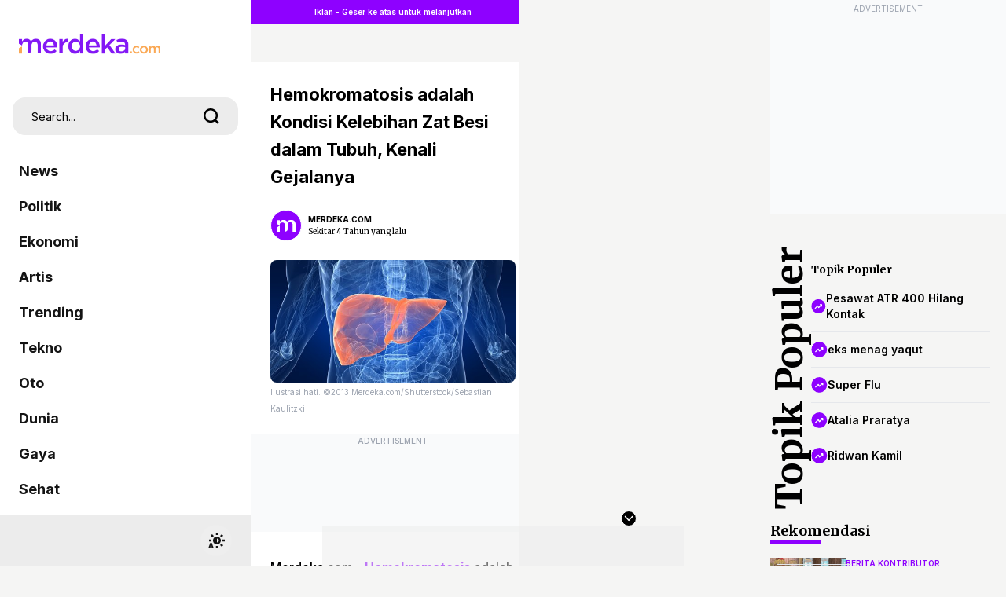

--- FILE ---
content_type: text/html; charset=UTF-8
request_url: https://www.merdeka.com/jatim/hemokromatosis-adalah-kondisi-kelebihan-zat-besi-dalam-tubuh-kenali-gejalanya-kln.html
body_size: 67216
content:
<!DOCTYPE html>
<html xmlns="https://www.w3.org/1999/xhtml" xml:lang="id" lang="id">
<head>
    <meta charset="utf-8">
    <title>Hemokromatosis adalah Kondisi Kelebihan Zat Besi dalam Tubuh, Kenali Gejalanya</title>
    <meta name="description" content="Hemokromatosis adalah kelainan di mana terlalu banyak zat besi menumpuk di dalam tubuh Anda. Kondisi ini terkadang juga disebut sebagai kelebihan zat besi." />
    <meta name="keywords" content="Hemokromatosis, adalah, kelainan, di, mana, terlalu, banyak, zat, besi, menumpuk, di, dalam, tubuh, Anda., Kondisi, ini, terkadang, juga, disebut, sebagai, kelebihan, zat, besi." />
    <meta http-equiv="cache-control" content="public, no-transform" />
    <meta http-equiv="X-UA-Compatible" content="IE=edge,chrome=1" />
    <meta name="viewport" content="viewport-fit=cover, width=device-width, initial-scale=1.0, minimum-scale=1.0, maximum-scale=5.0, user-scalable=yes">
    <meta name="apple-mobile-web-app-capable" content="yes" />
    <meta name="robots" content="max-image-preview:large">
    <meta http-equiv="Permissions-Policy" content="interest-cohort=()">
    
    <link rel="amphtml" href="https://www.merdeka.com/amp/jatim/hemokromatosis-adalah-kondisi-kelebihan-zat-besi-dalam-tubuh-kenali-gejalanya-kln.html" /><meta name="robots" content="max-image-preview:large">
<meta name="robots" content="index, follow">
<meta content="index,follow" name="googlebot">
<meta content="index,follow" name="googlebot-news">
<meta name="rating" content="{meta_rating}">
<meta property="article:published_time" content="{publish_date}">
<meta property="article:modified_time" content="{meta_modified_time}">
<meta property="og:updated_time" content="{meta_updated_time}">
<meta http-equiv="last-modified" content="{meta_last_modified}" />
<meta property="og:title" content="Hemokromatosis adalah Kondisi Kelebihan Zat Besi dalam Tubuh, Kenali Gejalanya | merdeka.com" />
<meta property="og:type" content="article" />
<meta property="og:url" content="https://www.merdeka.com/jatim/hemokromatosis-adalah-kondisi-kelebihan-zat-besi-dalam-tubuh-kenali-gejalanya-kln.html" />
<meta property="og:site_name" content="merdeka.com" />
<meta property="og:description" content="Hemokromatosis adalah kelainan di mana terlalu banyak zat besi menumpuk di dalam tubuh Anda. Kondisi ini terkadang juga disebut sebagai kelebihan zat besi.,Jatim,Ragam,Zat Besi" />
<meta property="og:image" content="https://cdns.klimg.com/merdeka.com/i/w/news/2021/10/03/1359998/540x270/hemokromatosis-adalah-kondisi-kelebihan-zat-besi-dalam-tubuh-kenali-gejalanya.jpg" />
<meta property="fb:app_id" content="256994406083489" />
<meta property="fb:admins" content="1560920678" />
<meta property="fb:pages" content="324658284241923" />
<meta name="twitter:title" content="Hemokromatosis adalah Kondisi Kelebihan Zat Besi dalam Tubuh, Kenali Gejalanya | merdeka.com">
<meta name="twitter:image" content="https://cdns.klimg.com/merdeka.com/i/w/news/2021/10/03/1359998/540x270/hemokromatosis-adalah-kondisi-kelebihan-zat-besi-dalam-tubuh-kenali-gejalanya.jpg">
<meta name="twitter:card" content="summary">
<meta name="twitter:site" content="@merdekadotcom">
<meta name="twitter:creator" content="@merdekadotcom">
<meta name="twitter:description" content="Hemokromatosis adalah kelainan di mana terlalu banyak zat besi menumpuk di dalam tubuh Anda. Kondisi ini terkadang juga disebut sebagai kelebihan zat besi.,Jatim,Ragam,Zat Besi">
<meta name="twitter:domain" content="merdeka.com">
<link rel="alternate" type="application/rss+xml" href="https://www.merdeka.com/rss/jatim">

<link rel="preconnect" href="https://via.placeholder.com/" crossorigin="anonymous">
<link rel="icon" href="https://cdns.klimg.com/merdeka.com/media/i/a/mdk-favico.png">
<link rel="shortcut icon" href="https://cdns.klimg.com/merdeka.com/media/i/a/mdk-favico.png"><!-- Start of Google Knowledge Graph data -->
<script type="application/ld+json">
[
    {
        "@context": "http:\/\/schema.org",
        "@type": "NewsArticle",
        "headline": "Hemokromatosis adalah Kondisi Kelebihan Zat Besi dalam Tubuh, Kenali Gejalanya | merdeka.com | Merdeka.com",
        "image": [
            "https:\/\/cdns.klimg.com\/merdeka.com\/i\/w\/news\/2021\/10\/03\/1359998\/540x270\/hemokromatosis-adalah-kondisi-kelebihan-zat-besi-dalam-tubuh-kenali-gejalanya.jpg"
        ],
        "datePublished": "2021-10-04T08:08:00+07:00",
        "dateModified": "2021-10-04T07:43:11+07:00",
        "author": [
            {
                "@type": "Person",
                "name": "Andre Kurniawan",
                "url": ""
            }
        ]
    },
    {
        "@context": "http:\/\/schema.org",
        "@type": "BreadcrumbList",
        "itemListElement": [
            {
                "@type": "ListItem",
                "position": 1,
                "item": {
                    "@id": "https:\/\/www.merdeka.com\/",
                    "name": "HOME"
                }
            },
            {
                "@type": "ListItem",
                "position": 2,
                "item": {
                    "@id": "https:\/\/www.merdeka.com\/jatim",
                    "name": "jatim"
                }
            }
        ]
    }
]
</script>
<!-- End of Google Knowledge Graph data --><meta name="theme-color" content="#8318F5"/>
<link rel="manifest" href="/manifest.json?v=2">
<!-- PWA -->
<script type="text/javascript">
    class MDKPWA{
        constructor(){
            this.init();
        }

        async init(){
            this.worker = {};
            this.registerWorker();
        }

        async registerWorker(){
            if(typeof navigator !== 'object' || typeof navigator.serviceWorker !== 'object' || typeof navigator.serviceWorker.register !== 'function'){
                console.warn('[ServiceWorker]','ServiceWorker unavailable!');
                return;
            }
            try {
                this.worker = navigator.serviceWorker;
                await this.worker.register('/mdkserviceworkermobilev8.js');
            } catch (error) {
                console.warn('ServiceWorker registration failed!',error);
            }
        }
    }

    window.addEventListener('load', function(){
        if(!window.kly){return;}
        window.kly.pwa = new MDKPWA();
    });
</script>
<!-- Endof PWA --><script type="text/javascript">
function getCookie(cname){
	var name=cname+"=";
	var ca=document.cookie.split(';');
	for(var i=0;i<ca.length;i++){
		var c=ca[i];while(c.charAt(0)==' ')c=c.substring(1);if(c.indexOf(name)==0)return c.substring(name.length,c.length);
	}
	return"";
}
</script>
<script type="text/javascript">
	window.kly = {};
    window.kly.env = "production";
    window.kly.baseAssetsUrl = "";
    window.kly.gtm = {
        "articleId": "1359998",
        "articleTitle": "Hemokromatosis adalah Kondisi Kelebihan Zat Besi dalam Tubuh, Kenali Gejalanya",
        "category": "article",
        "editors": "Andre Kurniawan",
        "editorialType": "editorial",
        "embedVideo": "no",
        "pageTitle": "Hemokromatosis adalah Kondisi Kelebihan Zat Besi dalam Tubuh, Kenali Gejalanya | merdeka.com",
        "publicationDate": "2021-10-04",
        "publicationTime": "08:08:00",
        "subCategory": "jatim",
        "subSubCategory": "ragam",
		"subsubSubCategory":"",
        "tag": "Jatim, Ragam, Zat Besi",
        "authors": {
            "type": "author",
            "names": "Andre Kurniawan"
        },
        "numberOfWords": "928",
        "enabled": true,
        "log": false,
        "imageCreation": false,
        "type": "feedText",
        "videos": "",
        "partner": "",
		"isSEO": true,
		"contibutors": "",
        "reporters": "Andre Kurniawan",
        "photographers": "merdeka.com",
        "brand": "",
        "pageParam":"1", 
		"new_exp":"paging_var1",
        "special_content_id": ""
    };
    window.kly.platform = "Mobile";
    window.kly.pageType = "ReadPage";
    window.kly.channel = {
        "name": "jatim",
        "full_slug": "jatim"
    };
    window.kly.category = {
        "name": "ragam",
        "full_slug": "ragam"
    };
    window.kly.article = {
        "id": "1359998",
        "title": "Hemokromatosis adalah Kondisi Kelebihan Zat Besi dalam Tubuh, Kenali Gejalanya",
        "type": "TextTypeArticle",
        "shortDescription": "Hemokromatosis adalah kelainan di mana terlalu banyak zat besi menumpuk di dalam tubuh Anda. Kondisi ini terkadang juga disebut sebagai kelebihan zat besi.,Jatim,Ragam,Zat Besi",
        "keywords": "Hemokromatosis, adalah, kelainan, di, mana, terlalu, banyak, zat, besi, menumpuk, di, dalam, tubuh, Anda., Kondisi, ini, terkadang, juga, disebut, sebagai, kelebihan, zat, besi.,jatim,ragam,zat,besi",
        "isAdvertorial": false,
        "isMultipage": true,
        "isAdultContent": false,
        "verifyAge": false,
        "publishDate": "2021-10-04 08:08:00"
    };
    window.kly.gtm.totalFeedItem = 1;
    window.kly.multiplePageCount = 3;
    window.kly.site = "Merdeka";
    window.kly.related_system = "information-trending,information-timeless,tag";
    window.kly.gtm.audience = "";
    window.kly.nextPagingMethod = 'POST';
    window.kly.nextPagingURL = 'https://www.merdeka.com/jatim/hemokromatosis-adalah-kondisi-kelebihan-zat-besi-dalam-tubuh-kenali-gejalanya-kln/index'
    window.kly.nextPagingParams= "[base64]";
    window.kly.currentPageNumber = "1";

    window.kly.visitor = {
        "publicationDate": "2021-10-04",
        "publicationTime": "08:08:00",
        "tag": ["Jatim","Ragam","Zat Besi"],
        "subCategory": "jatim",
        "subSubCategory": "nasional",
        "type": "TextTypeArticle",
        "pageType": "ReadPage",
        "platform": "Mobile",
        "audience": [],
        "age": getCookie('liputan6_id_age'),
        "gender": getCookie('liputan6_id_gender'),
        "title": "Hemokromatosis adalah Kondisi Kelebihan Zat Besi dalam Tubuh, Kenali Gejalanya",
        "site": "Merdeka",
    }
    
</script><!-- Google Tag Manager -->
<script>(function(w,d,s,l,i){w[l]=w[l]||[];w[l].push({'gtm.start':
new Date().getTime(),event:'gtm.js'});var f=d.getElementsByTagName(s)[0],
j=d.createElement(s),dl=l!='dataLayer'?'&l='+l:'';j.async=true;j.src=
'https://www.googletagmanager.com/gtm.js?id='+i+dl;f.parentNode.insertBefore(j,f);
})(window,document,'script','dataLayer','GTM-N7X242H');</script>
<!-- End Google Tag Manager -->
    
    <!--<link rel="shortcut icon" href="https://cdns.klimg.com/merdeka.com/media/i/a/mdk-favico.png" />-->
    <link rel="canonical" href="https://www.merdeka.com/jatim/hemokromatosis-adalah-kondisi-kelebihan-zat-besi-dalam-tubuh-kenali-gejalanya-kln.html" />

    <link rel="preconnect" href="https://cdns.klimg.com" />
    <!-- <link rel="preconnect" href="https://via.placeholder.com/" crossorigin="anonymous"> -->
    <!-- <link rel="preconnect" href="https://fonts.googleapis.com"> -->
    <!-- <link rel="preconnect" href="https://fonts.gstatic.com" crossorigin> -->
    <!-- <link rel="preload" href="https://cdns.klimg.com/maverick-prod/static/build/frontend/assets/webfonts.b32d4ad4.css" as="style" onload="this.onload=null;this.rel='stylesheet'"> -->
    <!-- <noscript><link rel="stylesheet" href="https://cdns.klimg.com/maverick-prod/static/build/frontend/assets/webfonts.b32d4ad4.css"></noscript> -->
    
    <!-- main css inline -->
    <style>*,:before,:after{box-sizing:border-box;border-width:0;border-style:solid;border-color:#e5e7eb}:before,:after{--tw-content: ""}html{line-height:1.5;-webkit-text-size-adjust:100%;-moz-tab-size:4;-o-tab-size:4;tab-size:4;font-family:ui-sans-serif,system-ui,-apple-system,BlinkMacSystemFont,Segoe UI,Roboto,Helvetica Neue,Arial,Noto Sans,sans-serif,"Apple Color Emoji","Segoe UI Emoji",Segoe UI Symbol,"Noto Color Emoji";font-feature-settings:normal}body{margin:0;line-height:inherit}hr{height:0;color:inherit;border-top-width:1px}abbr:where([title]){-webkit-text-decoration:underline dotted;text-decoration:underline dotted}h1,h2,h3,h4,h5,h6{font-size:inherit;font-weight:inherit}a{color:inherit;text-decoration:inherit}b,strong{font-weight:bolder}code,kbd,samp,pre{font-family:ui-monospace,SFMono-Regular,Menlo,Monaco,Consolas,Liberation Mono,Courier New,monospace;font-size:1em}small{font-size:80%}sub,sup{font-size:75%;line-height:0;position:relative;vertical-align:baseline}sub{bottom:-.25em}sup{top:-.5em}table{text-indent:0;border-color:inherit;border-collapse:collapse}button,input,optgroup,select,textarea{font-family:inherit;font-size:100%;font-weight:inherit;line-height:inherit;color:inherit;margin:0;padding:0}button,select{text-transform:none}button,[type=button],[type=reset],[type=submit]{-webkit-appearance:button;background-color:transparent;background-image:none}:-moz-focusring{outline:auto}:-moz-ui-invalid{box-shadow:none}progress{vertical-align:baseline}::-webkit-inner-spin-button,::-webkit-outer-spin-button{height:auto}[type=search]{-webkit-appearance:textfield;outline-offset:-2px}::-webkit-search-decoration{-webkit-appearance:none}::-webkit-file-upload-button{-webkit-appearance:button;font:inherit}summary{display:list-item}blockquote,dl,dd,h1,h2,h3,h4,h5,h6,hr,figure,p,pre{margin:0}fieldset{margin:0;padding:0}legend{padding:0}ol,ul,menu{list-style:none;margin:0;padding:0}textarea{resize:vertical}input::-moz-placeholder,textarea::-moz-placeholder{opacity:1;color:#9ca3af}input::placeholder,textarea::placeholder{opacity:1;color:#9ca3af}button,[role=button]{cursor:pointer}:disabled{cursor:default}img,svg,video,canvas,audio,iframe,embed,object{display:block;vertical-align:middle}img,video{max-width:100%;height:auto}[hidden]{display:none}*,:before,:after{--tw-border-spacing-x: 0;--tw-border-spacing-y: 0;--tw-translate-x: 0;--tw-translate-y: 0;--tw-rotate: 0;--tw-skew-x: 0;--tw-skew-y: 0;--tw-scale-x: 1;--tw-scale-y: 1;--tw-pan-x: ;--tw-pan-y: ;--tw-pinch-zoom: ;--tw-scroll-snap-strictness: proximity;--tw-ordinal: ;--tw-slashed-zero: ;--tw-numeric-figure: ;--tw-numeric-spacing: ;--tw-numeric-fraction: ;--tw-ring-inset: ;--tw-ring-offset-width: 0px;--tw-ring-offset-color: #fff;--tw-ring-color: rgb(59 130 246 / .5);--tw-ring-offset-shadow: 0 0 #0000;--tw-ring-shadow: 0 0 #0000;--tw-shadow: 0 0 #0000;--tw-shadow-colored: 0 0 #0000;--tw-blur: ;--tw-brightness: ;--tw-contrast: ;--tw-grayscale: ;--tw-hue-rotate: ;--tw-invert: ;--tw-saturate: ;--tw-sepia: ;--tw-drop-shadow: ;--tw-backdrop-blur: ;--tw-backdrop-brightness: ;--tw-backdrop-contrast: ;--tw-backdrop-grayscale: ;--tw-backdrop-hue-rotate: ;--tw-backdrop-invert: ;--tw-backdrop-opacity: ;--tw-backdrop-saturate: ;--tw-backdrop-sepia: }::backdrop{--tw-border-spacing-x: 0;--tw-border-spacing-y: 0;--tw-translate-x: 0;--tw-translate-y: 0;--tw-rotate: 0;--tw-skew-x: 0;--tw-skew-y: 0;--tw-scale-x: 1;--tw-scale-y: 1;--tw-pan-x: ;--tw-pan-y: ;--tw-pinch-zoom: ;--tw-scroll-snap-strictness: proximity;--tw-ordinal: ;--tw-slashed-zero: ;--tw-numeric-figure: ;--tw-numeric-spacing: ;--tw-numeric-fraction: ;--tw-ring-inset: ;--tw-ring-offset-width: 0px;--tw-ring-offset-color: #fff;--tw-ring-color: rgb(59 130 246 / .5);--tw-ring-offset-shadow: 0 0 #0000;--tw-ring-shadow: 0 0 #0000;--tw-shadow: 0 0 #0000;--tw-shadow-colored: 0 0 #0000;--tw-blur: ;--tw-brightness: ;--tw-contrast: ;--tw-grayscale: ;--tw-hue-rotate: ;--tw-invert: ;--tw-saturate: ;--tw-sepia: ;--tw-drop-shadow: ;--tw-backdrop-blur: ;--tw-backdrop-brightness: ;--tw-backdrop-contrast: ;--tw-backdrop-grayscale: ;--tw-backdrop-hue-rotate: ;--tw-backdrop-invert: ;--tw-backdrop-opacity: ;--tw-backdrop-saturate: ;--tw-backdrop-sepia: }.container{width:100%}@media (min-width: 640px){.container{max-width:640px}}@media (min-width: 768px){.container{max-width:768px}}@media (min-width: 1024px){.container{max-width:1024px}}@media (min-width: 1280px){.container{max-width:1280px}}@media (min-width: 1536px){.container{max-width:1536px}}.sr-only{position:absolute;width:1px;height:1px;padding:0;margin:-1px;overflow:hidden;clip:rect(0,0,0,0);white-space:nowrap;border-width:0}.pointer-events-none{pointer-events:none}.pointer-events-auto{pointer-events:auto}.visible{visibility:visible}.collapse{visibility:collapse}.static{position:static}.fixed{position:fixed}.absolute{position:absolute}.relative{position:relative}.sticky{position:sticky}.inset-0{top:0px;right:0px;bottom:0px;left:0px}.-inset-x-px{left:-1px;right:-1px}.inset-x-0{left:0px;right:0px}.inset-x-6{left:1.5rem;right:1.5rem}.inset-y-0{top:0px;bottom:0px}.-bottom-0{bottom:-0px}.-bottom-0\.5{bottom:-.125rem}.-bottom-1{bottom:-.25rem}.-bottom-20{bottom:-5rem}.-bottom-7{bottom:-1.75rem}.-bottom-8{bottom:-2rem}.-bottom-px{bottom:-1px}.-left-10{left:-2.5rem}.-left-20{left:-5rem}.-left-28{left:-7rem}.-left-48{left:-12rem}.-left-5{left:-1.25rem}.-left-6{left:-1.5rem}.-left-8{left:-2rem}.-right-1{right:-.25rem}.-right-10{right:-2.5rem}.-right-2{right:-.5rem}.-right-4{right:-1rem}.-right-5{right:-1.25rem}.-right-6{right:-1.5rem}.-top-1{top:-.25rem}.-top-16{top:-4rem}.-top-2{top:-.5rem}.-top-4{top:-1rem}.-top-5{top:-1.25rem}.bottom-0{bottom:0px}.bottom-1{bottom:.25rem}.bottom-1\/2{bottom:50%}.bottom-10{bottom:2.5rem}.bottom-12{bottom:3rem}.bottom-14{bottom:3.5rem}.bottom-16{bottom:4rem}.bottom-2{bottom:.5rem}.bottom-20{bottom:5rem}.bottom-28{bottom:7rem}.bottom-3{bottom:.75rem}.bottom-32{bottom:8rem}.bottom-4{bottom:1rem}.bottom-6{bottom:1.5rem}.bottom-8{bottom:2rem}.bottom-96{bottom:24rem}.bottom-auto{bottom:auto}.bottom-full{bottom:100%}.left-0{left:0px}.left-1{left:.25rem}.left-1\/2{left:50%}.left-2{left:.5rem}.left-4{left:1rem}.left-5{left:1.25rem}.left-6{left:1.5rem}.right-0{right:0px}.right-1{right:.25rem}.right-14{right:3.5rem}.right-2{right:.5rem}.right-3{right:.75rem}.right-4{right:1rem}.right-5{right:1.25rem}.right-6{right:1.5rem}.right-8{right:2rem}.right-auto{right:auto}.top-0{top:0px}.top-1{top:.25rem}.top-1\/2{top:50%}.top-12{top:3rem}.top-14{top:3.5rem}.top-16{top:4rem}.top-2{top:.5rem}.top-20{top:5rem}.top-24{top:6rem}.top-3{top:.75rem}.top-32{top:8rem}.top-4{top:1rem}.top-40{top:10rem}.top-5{top:1.25rem}.top-6{top:1.5rem}.top-8{top:2rem}.top-full{top:100%}.isolate{isolation:isolate}.-z-10{z-index:-10}.z-0{z-index:0}.z-10{z-index:10}.z-20{z-index:20}.z-30{z-index:30}.z-40{z-index:40}.z-50{z-index:50}.z-\[100\]{z-index:100}.z-\[999\]{z-index:999}.order-1{order:1}.order-2{order:2}.order-3{order:3}.order-4{order:4}.col-auto{grid-column:auto}.-m-1{margin:-.25rem}.-m-10{margin:-2.5rem}.-m-11{margin:-2.75rem}.-m-12{margin:-3rem}.-m-14{margin:-3.5rem}.-m-16{margin:-4rem}.-m-2{margin:-.5rem}.-m-20{margin:-5rem}.-m-3{margin:-.75rem}.-m-4{margin:-1rem}.-m-5{margin:-1.25rem}.-m-6{margin:-1.5rem}.-m-7{margin:-1.75rem}.-m-8{margin:-2rem}.-m-9{margin:-2.25rem}.m-0{margin:0}.m-1{margin:.25rem}.m-10{margin:2.5rem}.m-11{margin:2.75rem}.m-12{margin:3rem}.m-14{margin:3.5rem}.m-16{margin:4rem}.m-2{margin:.5rem}.m-20{margin:5rem}.m-3{margin:.75rem}.m-4{margin:1rem}.m-5{margin:1.25rem}.m-6{margin:1.5rem}.m-7{margin:1.75rem}.m-8{margin:2rem}.m-9{margin:2.25rem}.m-auto{margin:auto}.-mx-1{margin-left:-.25rem;margin-right:-.25rem}.-mx-1\.5{margin-left:-.375rem;margin-right:-.375rem}.-mx-10{margin-left:-2.5rem;margin-right:-2.5rem}.-mx-11{margin-left:-2.75rem;margin-right:-2.75rem}.-mx-12{margin-left:-3rem;margin-right:-3rem}.-mx-14{margin-left:-3.5rem;margin-right:-3.5rem}.-mx-16{margin-left:-4rem;margin-right:-4rem}.-mx-2{margin-left:-.5rem;margin-right:-.5rem}.-mx-20{margin-left:-5rem;margin-right:-5rem}.-mx-3{margin-left:-.75rem;margin-right:-.75rem}.-mx-4{margin-left:-1rem;margin-right:-1rem}.-mx-5{margin-left:-1.25rem;margin-right:-1.25rem}.-mx-6{margin-left:-1.5rem;margin-right:-1.5rem}.-mx-7{margin-left:-1.75rem;margin-right:-1.75rem}.-mx-8{margin-left:-2rem;margin-right:-2rem}.-mx-9{margin-left:-2.25rem;margin-right:-2.25rem}.-my-1{margin-top:-.25rem;margin-bottom:-.25rem}.-my-10{margin-top:-2.5rem;margin-bottom:-2.5rem}.-my-11{margin-top:-2.75rem;margin-bottom:-2.75rem}.-my-12{margin-top:-3rem;margin-bottom:-3rem}.-my-14{margin-top:-3.5rem;margin-bottom:-3.5rem}.-my-16{margin-top:-4rem;margin-bottom:-4rem}.-my-2{margin-top:-.5rem;margin-bottom:-.5rem}.-my-20{margin-top:-5rem;margin-bottom:-5rem}.-my-3{margin-top:-.75rem;margin-bottom:-.75rem}.-my-4{margin-top:-1rem;margin-bottom:-1rem}.-my-5{margin-top:-1.25rem;margin-bottom:-1.25rem}.-my-6{margin-top:-1.5rem;margin-bottom:-1.5rem}.-my-7{margin-top:-1.75rem;margin-bottom:-1.75rem}.-my-8{margin-top:-2rem;margin-bottom:-2rem}.-my-9{margin-top:-2.25rem;margin-bottom:-2.25rem}.mx-0{margin-left:0;margin-right:0}.mx-1{margin-left:.25rem;margin-right:.25rem}.mx-10{margin-left:2.5rem;margin-right:2.5rem}.mx-11{margin-left:2.75rem;margin-right:2.75rem}.mx-12{margin-left:3rem;margin-right:3rem}.mx-14{margin-left:3.5rem;margin-right:3.5rem}.mx-16{margin-left:4rem;margin-right:4rem}.mx-2{margin-left:.5rem;margin-right:.5rem}.mx-20{margin-left:5rem;margin-right:5rem}.mx-3{margin-left:.75rem;margin-right:.75rem}.mx-4{margin-left:1rem;margin-right:1rem}.mx-5{margin-left:1.25rem;margin-right:1.25rem}.mx-6{margin-left:1.5rem;margin-right:1.5rem}.mx-7{margin-left:1.75rem;margin-right:1.75rem}.mx-8{margin-left:2rem;margin-right:2rem}.mx-9{margin-left:2.25rem;margin-right:2.25rem}.mx-auto{margin-left:auto;margin-right:auto}.my-0{margin-top:0;margin-bottom:0}.my-1{margin-top:.25rem;margin-bottom:.25rem}.my-10{margin-top:2.5rem;margin-bottom:2.5rem}.my-11{margin-top:2.75rem;margin-bottom:2.75rem}.my-12{margin-top:3rem;margin-bottom:3rem}.my-14{margin-top:3.5rem;margin-bottom:3.5rem}.my-16{margin-top:4rem;margin-bottom:4rem}.my-2{margin-top:.5rem;margin-bottom:.5rem}.my-20{margin-top:5rem;margin-bottom:5rem}.my-3{margin-top:.75rem;margin-bottom:.75rem}.my-4{margin-top:1rem;margin-bottom:1rem}.my-5{margin-top:1.25rem;margin-bottom:1.25rem}.my-6{margin-top:1.5rem;margin-bottom:1.5rem}.my-7{margin-top:1.75rem;margin-bottom:1.75rem}.my-8{margin-top:2rem;margin-bottom:2rem}.my-9{margin-top:2.25rem;margin-bottom:2.25rem}.my-auto{margin-top:auto;margin-bottom:auto}.-mb-1{margin-bottom:-.25rem}.-mb-10{margin-bottom:-2.5rem}.-mb-11{margin-bottom:-2.75rem}.-mb-12{margin-bottom:-3rem}.-mb-14{margin-bottom:-3.5rem}.-mb-16{margin-bottom:-4rem}.-mb-2{margin-bottom:-.5rem}.-mb-20{margin-bottom:-5rem}.-mb-3{margin-bottom:-.75rem}.-mb-4{margin-bottom:-1rem}.-mb-5{margin-bottom:-1.25rem}.-mb-6{margin-bottom:-1.5rem}.-mb-7{margin-bottom:-1.75rem}.-mb-8{margin-bottom:-2rem}.-mb-9{margin-bottom:-2.25rem}.-ml-1{margin-left:-.25rem}.-ml-10{margin-left:-2.5rem}.-ml-11{margin-left:-2.75rem}.-ml-12{margin-left:-3rem}.-ml-14{margin-left:-3.5rem}.-ml-16{margin-left:-4rem}.-ml-2{margin-left:-.5rem}.-ml-20{margin-left:-5rem}.-ml-3{margin-left:-.75rem}.-ml-4{margin-left:-1rem}.-ml-5{margin-left:-1.25rem}.-ml-6{margin-left:-1.5rem}.-ml-7{margin-left:-1.75rem}.-ml-8{margin-left:-2rem}.-ml-9{margin-left:-2.25rem}.-mr-1{margin-right:-.25rem}.-mr-10{margin-right:-2.5rem}.-mr-11{margin-right:-2.75rem}.-mr-12{margin-right:-3rem}.-mr-14{margin-right:-3.5rem}.-mr-16{margin-right:-4rem}.-mr-2{margin-right:-.5rem}.-mr-20{margin-right:-5rem}.-mr-3{margin-right:-.75rem}.-mr-4{margin-right:-1rem}.-mr-5{margin-right:-1.25rem}.-mr-6{margin-right:-1.5rem}.-mr-7{margin-right:-1.75rem}.-mr-8{margin-right:-2rem}.-mr-9{margin-right:-2.25rem}.-mt-1{margin-top:-.25rem}.-mt-10{margin-top:-2.5rem}.-mt-11{margin-top:-2.75rem}.-mt-12{margin-top:-3rem}.-mt-14{margin-top:-3.5rem}.-mt-16{margin-top:-4rem}.-mt-2{margin-top:-.5rem}.-mt-20{margin-top:-5rem}.-mt-3{margin-top:-.75rem}.-mt-4{margin-top:-1rem}.-mt-5{margin-top:-1.25rem}.-mt-6{margin-top:-1.5rem}.-mt-7{margin-top:-1.75rem}.-mt-8{margin-top:-2rem}.-mt-9{margin-top:-2.25rem}.mb-0{margin-bottom:0}.mb-1{margin-bottom:.25rem}.mb-10{margin-bottom:2.5rem}.mb-11{margin-bottom:2.75rem}.mb-12{margin-bottom:3rem}.mb-14{margin-bottom:3.5rem}.mb-16{margin-bottom:4rem}.mb-2{margin-bottom:.5rem}.mb-2\.5{margin-bottom:.625rem}.mb-20{margin-bottom:5rem}.mb-3{margin-bottom:.75rem}.mb-4{margin-bottom:1rem}.mb-5{margin-bottom:1.25rem}.mb-6{margin-bottom:1.5rem}.mb-7{margin-bottom:1.75rem}.mb-8{margin-bottom:2rem}.mb-9{margin-bottom:2.25rem}.ml-1{margin-left:.25rem}.ml-10{margin-left:2.5rem}.ml-11{margin-left:2.75rem}.ml-12{margin-left:3rem}.ml-14{margin-left:3.5rem}.ml-16{margin-left:4rem}.ml-2{margin-left:.5rem}.ml-20{margin-left:5rem}.ml-3{margin-left:.75rem}.ml-4{margin-left:1rem}.ml-5{margin-left:1.25rem}.ml-6{margin-left:1.5rem}.ml-7{margin-left:1.75rem}.ml-8{margin-left:2rem}.ml-9{margin-left:2.25rem}.ml-auto{margin-left:auto}.mr-1{margin-right:.25rem}.mr-10{margin-right:2.5rem}.mr-11{margin-right:2.75rem}.mr-12{margin-right:3rem}.mr-14{margin-right:3.5rem}.mr-16{margin-right:4rem}.mr-2{margin-right:.5rem}.mr-20{margin-right:5rem}.mr-3{margin-right:.75rem}.mr-4{margin-right:1rem}.mr-5{margin-right:1.25rem}.mr-6{margin-right:1.5rem}.mr-7{margin-right:1.75rem}.mr-8{margin-right:2rem}.mr-9{margin-right:2.25rem}.mt-0{margin-top:0}.mt-1{margin-top:.25rem}.mt-10{margin-top:2.5rem}.mt-11{margin-top:2.75rem}.mt-12{margin-top:3rem}.mt-14{margin-top:3.5rem}.mt-16{margin-top:4rem}.mt-2{margin-top:.5rem}.mt-20{margin-top:5rem}.mt-24{margin-top:6rem}.mt-3{margin-top:.75rem}.mt-4{margin-top:1rem}.mt-5{margin-top:1.25rem}.mt-6{margin-top:1.5rem}.mt-7{margin-top:1.75rem}.mt-8{margin-top:2rem}.mt-9{margin-top:2.25rem}.block{display:block}.inline-block{display:inline-block}.flex{display:flex}.inline-flex{display:inline-flex}.table{display:table}.table-cell{display:table-cell}.grid{display:grid}.contents{display:contents}.hidden{display:none}.aspect-\[2\/1\]{aspect-ratio:2/1}.aspect-\[250\/750\]{aspect-ratio:250/750}.aspect-\[340\/570\]{aspect-ratio:340/570}.aspect-\[48\/53\]{aspect-ratio:48/53}.aspect-\[48\/64\]{aspect-ratio:48/64}.aspect-\[9\/16\]{aspect-ratio:9/16}.aspect-\[980\/250\]{aspect-ratio:980/250}.aspect-\[980\/50\]{aspect-ratio:980/50}.aspect-square{aspect-ratio:1 / 1}.aspect-video{aspect-ratio:16 / 9}.h-0{height:0px}.h-1{height:.25rem}.h-1\/2{height:50%}.h-1\/3{height:33.333333%}.h-10{height:2.5rem}.h-12{height:3rem}.h-14{height:3.5rem}.h-16{height:4rem}.h-24{height:6rem}.h-28{height:7rem}.h-32{height:8rem}.h-4{height:1rem}.h-40{height:10rem}.h-48{height:12rem}.h-5{height:1.25rem}.h-52{height:13rem}.h-6{height:1.5rem}.h-7{height:1.75rem}.h-72{height:18rem}.h-8{height:2rem}.h-80{height:20rem}.h-9{height:2.25rem}.h-96{height:24rem}.h-auto{height:auto}.h-fit{height:-moz-fit-content;height:fit-content}.h-full{height:100%}.h-screen{height:100vh}.max-h-0{max-height:0px}.max-h-80{max-height:20rem}.max-h-96{max-height:24rem}.max-h-full{max-height:100%}.min-h-\[200px\]{min-height:200px}.min-h-\[250px\]{min-height:250px}.min-h-\[600px\]{min-height:600px}.min-h-full{min-height:100%}.min-h-screen{min-height:100vh}.w-0{width:0px}.w-1{width:.25rem}.w-1\/2{width:50%}.w-1\/4{width:25%}.w-1\/5{width:20%}.w-10{width:2.5rem}.w-11{width:2.75rem}.w-12{width:3rem}.w-14{width:3.5rem}.w-16{width:4rem}.w-2\/4{width:50%}.w-20{width:5rem}.w-24{width:6rem}.w-3{width:.75rem}.w-32{width:8rem}.w-36{width:9rem}.w-4{width:1rem}.w-44{width:11rem}.w-5{width:1.25rem}.w-52{width:13rem}.w-56{width:14rem}.w-6{width:1.5rem}.w-64{width:16rem}.w-7{width:1.75rem}.w-72{width:18rem}.w-8{width:2rem}.w-80{width:20rem}.w-9{width:2.25rem}.w-96{width:24rem}.w-\[100px\]{width:100px}.w-\[213px\]{width:213px}.w-\[300px\]{width:300px}.w-\[44px\]{width:44px}.w-auto{width:auto}.w-fit{width:-moz-fit-content;width:fit-content}.w-full{width:100%}.w-max{width:-moz-max-content;width:max-content}.max-w-0{max-width:0rem}.max-w-\[980px\]{max-width:980px}.max-w-full{max-width:100%}.max-w-lg{max-width:32rem}.max-w-md{max-width:28rem}.max-w-screen-lg{max-width:1024px}.max-w-screen-md{max-width:768px}.max-w-screen-sm{max-width:640px}.max-w-screen-xl{max-width:1280px}.max-w-sm{max-width:24rem}.max-w-xl{max-width:36rem}.max-w-xs{max-width:20rem}.flex-1{flex:1 1 0%}.flex-auto{flex:1 1 auto}.flex-initial{flex:0 1 auto}.flex-none{flex:none}.shrink{flex-shrink:1}.shrink-0{flex-shrink:0}.flex-grow{flex-grow:1}.flex-grow-0{flex-grow:0}.origin-bottom-right{transform-origin:bottom right}.origin-center{transform-origin:center}.origin-left{transform-origin:left}.origin-top-left{transform-origin:top left}.-translate-x-1\/2{--tw-translate-x: -50%;transform:translate(var(--tw-translate-x),var(--tw-translate-y)) rotate(var(--tw-rotate)) skew(var(--tw-skew-x)) skewY(var(--tw-skew-y)) scaleX(var(--tw-scale-x)) scaleY(var(--tw-scale-y))}.-translate-x-2{--tw-translate-x: -.5rem;transform:translate(var(--tw-translate-x),var(--tw-translate-y)) rotate(var(--tw-rotate)) skew(var(--tw-skew-x)) skewY(var(--tw-skew-y)) scaleX(var(--tw-scale-x)) scaleY(var(--tw-scale-y))}.-translate-x-full{--tw-translate-x: -100%;transform:translate(var(--tw-translate-x),var(--tw-translate-y)) rotate(var(--tw-rotate)) skew(var(--tw-skew-x)) skewY(var(--tw-skew-y)) scaleX(var(--tw-scale-x)) scaleY(var(--tw-scale-y))}.-translate-y-1{--tw-translate-y: -.25rem;transform:translate(var(--tw-translate-x),var(--tw-translate-y)) rotate(var(--tw-rotate)) skew(var(--tw-skew-x)) skewY(var(--tw-skew-y)) scaleX(var(--tw-scale-x)) scaleY(var(--tw-scale-y))}.-translate-y-1\/2{--tw-translate-y: -50%;transform:translate(var(--tw-translate-x),var(--tw-translate-y)) rotate(var(--tw-rotate)) skew(var(--tw-skew-x)) skewY(var(--tw-skew-y)) scaleX(var(--tw-scale-x)) scaleY(var(--tw-scale-y))}.-translate-y-2{--tw-translate-y: -.5rem;transform:translate(var(--tw-translate-x),var(--tw-translate-y)) rotate(var(--tw-rotate)) skew(var(--tw-skew-x)) skewY(var(--tw-skew-y)) scaleX(var(--tw-scale-x)) scaleY(var(--tw-scale-y))}.-translate-y-3{--tw-translate-y: -.75rem;transform:translate(var(--tw-translate-x),var(--tw-translate-y)) rotate(var(--tw-rotate)) skew(var(--tw-skew-x)) skewY(var(--tw-skew-y)) scaleX(var(--tw-scale-x)) scaleY(var(--tw-scale-y))}.-translate-y-4{--tw-translate-y: -1rem;transform:translate(var(--tw-translate-x),var(--tw-translate-y)) rotate(var(--tw-rotate)) skew(var(--tw-skew-x)) skewY(var(--tw-skew-y)) scaleX(var(--tw-scale-x)) scaleY(var(--tw-scale-y))}.-translate-y-full{--tw-translate-y: -100%;transform:translate(var(--tw-translate-x),var(--tw-translate-y)) rotate(var(--tw-rotate)) skew(var(--tw-skew-x)) skewY(var(--tw-skew-y)) scaleX(var(--tw-scale-x)) scaleY(var(--tw-scale-y))}.translate-x-0{--tw-translate-x: 0px;transform:translate(var(--tw-translate-x),var(--tw-translate-y)) rotate(var(--tw-rotate)) skew(var(--tw-skew-x)) skewY(var(--tw-skew-y)) scaleX(var(--tw-scale-x)) scaleY(var(--tw-scale-y))}.translate-x-3{--tw-translate-x: .75rem;transform:translate(var(--tw-translate-x),var(--tw-translate-y)) rotate(var(--tw-rotate)) skew(var(--tw-skew-x)) skewY(var(--tw-skew-y)) scaleX(var(--tw-scale-x)) scaleY(var(--tw-scale-y))}.translate-x-full{--tw-translate-x: 100%;transform:translate(var(--tw-translate-x),var(--tw-translate-y)) rotate(var(--tw-rotate)) skew(var(--tw-skew-x)) skewY(var(--tw-skew-y)) scaleX(var(--tw-scale-x)) scaleY(var(--tw-scale-y))}.translate-y-0{--tw-translate-y: 0px;transform:translate(var(--tw-translate-x),var(--tw-translate-y)) rotate(var(--tw-rotate)) skew(var(--tw-skew-x)) skewY(var(--tw-skew-y)) scaleX(var(--tw-scale-x)) scaleY(var(--tw-scale-y))}.translate-y-1{--tw-translate-y: .25rem;transform:translate(var(--tw-translate-x),var(--tw-translate-y)) rotate(var(--tw-rotate)) skew(var(--tw-skew-x)) skewY(var(--tw-skew-y)) scaleX(var(--tw-scale-x)) scaleY(var(--tw-scale-y))}.translate-y-1\/2{--tw-translate-y: 50%;transform:translate(var(--tw-translate-x),var(--tw-translate-y)) rotate(var(--tw-rotate)) skew(var(--tw-skew-x)) skewY(var(--tw-skew-y)) scaleX(var(--tw-scale-x)) scaleY(var(--tw-scale-y))}.translate-y-2{--tw-translate-y: .5rem;transform:translate(var(--tw-translate-x),var(--tw-translate-y)) rotate(var(--tw-rotate)) skew(var(--tw-skew-x)) skewY(var(--tw-skew-y)) scaleX(var(--tw-scale-x)) scaleY(var(--tw-scale-y))}.translate-y-3{--tw-translate-y: .75rem;transform:translate(var(--tw-translate-x),var(--tw-translate-y)) rotate(var(--tw-rotate)) skew(var(--tw-skew-x)) skewY(var(--tw-skew-y)) scaleX(var(--tw-scale-x)) scaleY(var(--tw-scale-y))}.translate-y-4{--tw-translate-y: 1rem;transform:translate(var(--tw-translate-x),var(--tw-translate-y)) rotate(var(--tw-rotate)) skew(var(--tw-skew-x)) skewY(var(--tw-skew-y)) scaleX(var(--tw-scale-x)) scaleY(var(--tw-scale-y))}.translate-y-full{--tw-translate-y: 100%;transform:translate(var(--tw-translate-x),var(--tw-translate-y)) rotate(var(--tw-rotate)) skew(var(--tw-skew-x)) skewY(var(--tw-skew-y)) scaleX(var(--tw-scale-x)) scaleY(var(--tw-scale-y))}.rotate-180{--tw-rotate: 180deg;transform:translate(var(--tw-translate-x),var(--tw-translate-y)) rotate(var(--tw-rotate)) skew(var(--tw-skew-x)) skewY(var(--tw-skew-y)) scaleX(var(--tw-scale-x)) scaleY(var(--tw-scale-y))}.rotate-45{--tw-rotate: 45deg;transform:translate(var(--tw-translate-x),var(--tw-translate-y)) rotate(var(--tw-rotate)) skew(var(--tw-skew-x)) skewY(var(--tw-skew-y)) scaleX(var(--tw-scale-x)) scaleY(var(--tw-scale-y))}.transform{transform:translate(var(--tw-translate-x),var(--tw-translate-y)) rotate(var(--tw-rotate)) skew(var(--tw-skew-x)) skewY(var(--tw-skew-y)) scaleX(var(--tw-scale-x)) scaleY(var(--tw-scale-y))}.cursor-default{cursor:default}.cursor-pointer{cursor:pointer}.resize{resize:both}.snap-x{scroll-snap-type:x var(--tw-scroll-snap-strictness)}.snap-y{scroll-snap-type:y var(--tw-scroll-snap-strictness)}.snap-mandatory{--tw-scroll-snap-strictness: mandatory}.snap-start{scroll-snap-align:start}.snap-end{scroll-snap-align:end}.snap-center{scroll-snap-align:center}.snap-normal{scroll-snap-stop:normal}.snap-always{scroll-snap-stop:always}.scroll-mb-32{scroll-margin-bottom:8rem}.scroll-mb-6{scroll-margin-bottom:1.5rem}.list-disc{list-style-type:disc}.list-none{list-style-type:none}.appearance-none{-webkit-appearance:none;-moz-appearance:none;appearance:none}.grid-cols-2{grid-template-columns:repeat(2,minmax(0,1fr))}.grid-cols-3{grid-template-columns:repeat(3,minmax(0,1fr))}.grid-rows-2{grid-template-rows:repeat(2,minmax(0,1fr))}.flex-row{flex-direction:row}.flex-row-reverse{flex-direction:row-reverse}.flex-col{flex-direction:column}.flex-col-reverse{flex-direction:column-reverse}.flex-wrap{flex-wrap:wrap}.flex-wrap-reverse{flex-wrap:wrap-reverse}.flex-nowrap{flex-wrap:nowrap}.items-start{align-items:flex-start}.items-end{align-items:flex-end}.items-center{align-items:center}.items-baseline{align-items:baseline}.items-stretch{align-items:stretch}.justify-start{justify-content:flex-start}.justify-end{justify-content:flex-end}.justify-center{justify-content:center}.justify-between{justify-content:space-between}.justify-around{justify-content:space-around}.justify-evenly{justify-content:space-evenly}.justify-items-start{justify-items:start}.justify-items-end{justify-items:end}.justify-items-center{justify-items:center}.justify-items-stretch{justify-items:stretch}.gap-0{gap:0px}.gap-0\.5{gap:.125rem}.gap-1{gap:.25rem}.gap-2{gap:.5rem}.gap-2\.5{gap:.625rem}.gap-3{gap:.75rem}.gap-4{gap:1rem}.gap-6{gap:1.5rem}.gap-8{gap:2rem}.gap-x-1{-moz-column-gap:.25rem;column-gap:.25rem}.gap-x-2{-moz-column-gap:.5rem;column-gap:.5rem}.gap-x-3{-moz-column-gap:.75rem;column-gap:.75rem}.gap-x-4{-moz-column-gap:1rem;column-gap:1rem}.gap-x-5{-moz-column-gap:1.25rem;column-gap:1.25rem}.gap-x-8{-moz-column-gap:2rem;column-gap:2rem}.gap-y-1{row-gap:.25rem}.gap-y-2{row-gap:.5rem}.gap-y-2\.5{row-gap:.625rem}.gap-y-3{row-gap:.75rem}.gap-y-4{row-gap:1rem}.gap-y-8{row-gap:2rem}.-space-x-px>:not([hidden])~:not([hidden]){--tw-space-x-reverse: 0;margin-right:calc(-1px * var(--tw-space-x-reverse));margin-left:calc(-1px * calc(1 - var(--tw-space-x-reverse)))}.space-x-1>:not([hidden])~:not([hidden]){--tw-space-x-reverse: 0;margin-right:calc(.25rem * var(--tw-space-x-reverse));margin-left:calc(.25rem * calc(1 - var(--tw-space-x-reverse)))}.space-x-2>:not([hidden])~:not([hidden]){--tw-space-x-reverse: 0;margin-right:calc(.5rem * var(--tw-space-x-reverse));margin-left:calc(.5rem * calc(1 - var(--tw-space-x-reverse)))}.space-x-3>:not([hidden])~:not([hidden]){--tw-space-x-reverse: 0;margin-right:calc(.75rem * var(--tw-space-x-reverse));margin-left:calc(.75rem * calc(1 - var(--tw-space-x-reverse)))}.space-x-4>:not([hidden])~:not([hidden]){--tw-space-x-reverse: 0;margin-right:calc(1rem * var(--tw-space-x-reverse));margin-left:calc(1rem * calc(1 - var(--tw-space-x-reverse)))}.space-x-5>:not([hidden])~:not([hidden]){--tw-space-x-reverse: 0;margin-right:calc(1.25rem * var(--tw-space-x-reverse));margin-left:calc(1.25rem * calc(1 - var(--tw-space-x-reverse)))}.space-y-10>:not([hidden])~:not([hidden]){--tw-space-y-reverse: 0;margin-top:calc(2.5rem * calc(1 - var(--tw-space-y-reverse)));margin-bottom:calc(2.5rem * var(--tw-space-y-reverse))}.space-y-12>:not([hidden])~:not([hidden]){--tw-space-y-reverse: 0;margin-top:calc(3rem * calc(1 - var(--tw-space-y-reverse)));margin-bottom:calc(3rem * var(--tw-space-y-reverse))}.space-y-2>:not([hidden])~:not([hidden]){--tw-space-y-reverse: 0;margin-top:calc(.5rem * calc(1 - var(--tw-space-y-reverse)));margin-bottom:calc(.5rem * var(--tw-space-y-reverse))}.space-y-3>:not([hidden])~:not([hidden]){--tw-space-y-reverse: 0;margin-top:calc(.75rem * calc(1 - var(--tw-space-y-reverse)));margin-bottom:calc(.75rem * var(--tw-space-y-reverse))}.space-y-4>:not([hidden])~:not([hidden]){--tw-space-y-reverse: 0;margin-top:calc(1rem * calc(1 - var(--tw-space-y-reverse)));margin-bottom:calc(1rem * var(--tw-space-y-reverse))}.space-y-5>:not([hidden])~:not([hidden]){--tw-space-y-reverse: 0;margin-top:calc(1.25rem * calc(1 - var(--tw-space-y-reverse)));margin-bottom:calc(1.25rem * var(--tw-space-y-reverse))}.space-y-6>:not([hidden])~:not([hidden]){--tw-space-y-reverse: 0;margin-top:calc(1.5rem * calc(1 - var(--tw-space-y-reverse)));margin-bottom:calc(1.5rem * var(--tw-space-y-reverse))}.space-y-8>:not([hidden])~:not([hidden]){--tw-space-y-reverse: 0;margin-top:calc(2rem * calc(1 - var(--tw-space-y-reverse)));margin-bottom:calc(2rem * var(--tw-space-y-reverse))}.divide-y>:not([hidden])~:not([hidden]){--tw-divide-y-reverse: 0;border-top-width:calc(1px * calc(1 - var(--tw-divide-y-reverse)));border-bottom-width:calc(1px * var(--tw-divide-y-reverse))}.divide-white>:not([hidden])~:not([hidden]){--tw-divide-opacity: 1;border-color:rgb(255 255 255 / var(--tw-divide-opacity))}.divide-white\/10>:not([hidden])~:not([hidden]){border-color:#ffffff1a}.self-end{align-self:flex-end}.overflow-auto{overflow:auto}.overflow-hidden{overflow:hidden}.overflow-x-auto{overflow-x:auto}.overflow-y-auto{overflow-y:auto}.overflow-x-hidden{overflow-x:hidden}.overflow-y-hidden{overflow-y:hidden}.scroll-smooth{scroll-behavior:smooth}.truncate{overflow:hidden;text-overflow:ellipsis;white-space:nowrap}.whitespace-nowrap{white-space:nowrap}.rounded{border-radius:.25rem}.rounded-2xl{border-radius:1rem}.rounded-3xl{border-radius:1.5rem}.rounded-full{border-radius:9999px}.rounded-lg{border-radius:.5rem}.rounded-md{border-radius:.375rem}.rounded-none{border-radius:0}.rounded-sm{border-radius:.125rem}.rounded-xl{border-radius:.75rem}.rounded-b-lg{border-bottom-right-radius:.5rem;border-bottom-left-radius:.5rem}.rounded-b-md{border-bottom-right-radius:.375rem;border-bottom-left-radius:.375rem}.rounded-l-3xl{border-top-left-radius:1.5rem;border-bottom-left-radius:1.5rem}.rounded-l-full{border-top-left-radius:9999px;border-bottom-left-radius:9999px}.rounded-l-lg{border-top-left-radius:.5rem;border-bottom-left-radius:.5rem}.rounded-l-md{border-top-left-radius:.375rem;border-bottom-left-radius:.375rem}.rounded-l-xl{border-top-left-radius:.75rem;border-bottom-left-radius:.75rem}.rounded-r-3xl{border-top-right-radius:1.5rem;border-bottom-right-radius:1.5rem}.rounded-r-full{border-top-right-radius:9999px;border-bottom-right-radius:9999px}.rounded-r-lg{border-top-right-radius:.5rem;border-bottom-right-radius:.5rem}.rounded-r-md{border-top-right-radius:.375rem;border-bottom-right-radius:.375rem}.rounded-t-3xl{border-top-left-radius:1.5rem;border-top-right-radius:1.5rem}.rounded-t-lg{border-top-left-radius:.5rem;border-top-right-radius:.5rem}.rounded-tl-3xl{border-top-left-radius:1.5rem}.rounded-tl-xl{border-top-left-radius:.75rem}.border{border-width:1px}.border-0{border-width:0px}.border-2{border-width:2px}.border-4{border-width:4px}.border-b{border-bottom-width:1px}.border-b-0{border-bottom-width:0px}.border-b-2{border-bottom-width:2px}.border-b-\[4px\]{border-bottom-width:4px}.border-l{border-left-width:1px}.border-l-2{border-left-width:2px}.border-r{border-right-width:1px}.border-r-0{border-right-width:0px}.border-r-2{border-right-width:2px}.border-t{border-top-width:1px}.border-t-2{border-top-width:2px}.border-dashed{border-style:dashed}.border-black{--tw-border-opacity: 1;border-color:rgb(0 0 0 / var(--tw-border-opacity))}.border-current{border-color:currentColor}.border-gray-100{--tw-border-opacity: 1;border-color:rgb(243 244 246 / var(--tw-border-opacity))}.border-gray-200{--tw-border-opacity: 1;border-color:rgb(229 231 235 / var(--tw-border-opacity))}.border-gray-300{--tw-border-opacity: 1;border-color:rgb(209 213 219 / var(--tw-border-opacity))}.border-gray-500{--tw-border-opacity: 1;border-color:rgb(107 114 128 / var(--tw-border-opacity))}.border-gray-500\/30{border-color:#6b72804d}.border-light-1{--tw-border-opacity: 1;border-color:rgb(var(--color-light1) / var(--tw-border-opacity))}.border-light-1\/10{border-color:rgb(var(--color-light1) / .1)}.border-light-1\/20{border-color:rgb(var(--color-light1) / .2)}.border-light-3{--tw-border-opacity: 1;border-color:rgb(var(--color-light3) / var(--tw-border-opacity))}.border-neutral-200{--tw-border-opacity: 1;border-color:rgb(229 229 229 / var(--tw-border-opacity))}.border-primary{--tw-border-opacity: 1;border-color:rgb(var(--color-primary) / var(--tw-border-opacity))}.border-transparent{border-color:transparent}.border-white{--tw-border-opacity: 1;border-color:rgb(255 255 255 / var(--tw-border-opacity))}.border-white\/10{border-color:#ffffff1a}.border-white\/20{border-color:#fff3}.border-b-gray-400{--tw-border-opacity: 1;border-bottom-color:rgb(156 163 175 / var(--tw-border-opacity))}.border-b-light-1{--tw-border-opacity: 1;border-bottom-color:rgb(var(--color-light1) / var(--tw-border-opacity))}.bg-\[\#EFE2FF\]\/80{background-color:#efe2ffcc}.bg-black{--tw-bg-opacity: 1;background-color:rgb(0 0 0 / var(--tw-bg-opacity))}.bg-black\/10{background-color:#0000001a}.bg-black\/20{background-color:#0003}.bg-black\/30{background-color:#0000004d}.bg-black\/40{background-color:#0006}.bg-black\/50{background-color:#00000080}.bg-black\/60{background-color:#0009}.bg-black\/70{background-color:#000000b3}.bg-black\/80{background-color:#000c}.bg-blue-50{--tw-bg-opacity: 1;background-color:rgb(239 246 255 / var(--tw-bg-opacity))}.bg-dark-0{--tw-bg-opacity: 1;background-color:rgb(var(--color-dark0) / var(--tw-bg-opacity))}.bg-dark-1{--tw-bg-opacity: 1;background-color:rgb(var(--color-dark1) / var(--tw-bg-opacity))}.bg-gray-100{--tw-bg-opacity: 1;background-color:rgb(243 244 246 / var(--tw-bg-opacity))}.bg-gray-200{--tw-bg-opacity: 1;background-color:rgb(229 231 235 / var(--tw-bg-opacity))}.bg-gray-50{--tw-bg-opacity: 1;background-color:rgb(249 250 251 / var(--tw-bg-opacity))}.bg-gray-900{--tw-bg-opacity: 1;background-color:rgb(17 24 39 / var(--tw-bg-opacity))}.bg-indigo-600{--tw-bg-opacity: 1;background-color:rgb(79 70 229 / var(--tw-bg-opacity))}.bg-light-0{--tw-bg-opacity: 1;background-color:rgb(var(--color-light0) / var(--tw-bg-opacity))}.bg-light-1{--tw-bg-opacity: 1;background-color:rgb(var(--color-light1) / var(--tw-bg-opacity))}.bg-light-1\/10{background-color:rgb(var(--color-light1) / .1)}.bg-light-1\/20{background-color:rgb(var(--color-light1) / .2)}.bg-light-1\/50{background-color:rgb(var(--color-light1) / .5)}.bg-light-2{--tw-bg-opacity: 1;background-color:rgb(var(--color-light2) / var(--tw-bg-opacity))}.bg-light-3{--tw-bg-opacity: 1;background-color:rgb(var(--color-light3) / var(--tw-bg-opacity))}.bg-light-4{--tw-bg-opacity: 1;background-color:rgb(var(--color-light4) / var(--tw-bg-opacity))}.bg-light-5{--tw-bg-opacity: 1;background-color:rgb(var(--color-light5) / var(--tw-bg-opacity))}.bg-light-6{--tw-bg-opacity: 1;background-color:rgb(var(--color-light6) / var(--tw-bg-opacity))}.bg-neutral-200{--tw-bg-opacity: 1;background-color:rgb(229 229 229 / var(--tw-bg-opacity))}.bg-neutral-200\/20{background-color:#e5e5e533}.bg-neutral-200\/50{background-color:#e5e5e580}.bg-neutral-400{--tw-bg-opacity: 1;background-color:rgb(163 163 163 / var(--tw-bg-opacity))}.bg-neutral-50{--tw-bg-opacity: 1;background-color:rgb(250 250 250 / var(--tw-bg-opacity))}.bg-primary{--tw-bg-opacity: 1;background-color:rgb(var(--color-primary) / var(--tw-bg-opacity))}.bg-primary\/10{background-color:rgb(var(--color-primary) / .1)}.bg-red-50{--tw-bg-opacity: 1;background-color:rgb(254 242 242 / var(--tw-bg-opacity))}.bg-red-500{--tw-bg-opacity: 1;background-color:rgb(239 68 68 / var(--tw-bg-opacity))}.bg-slate-400{--tw-bg-opacity: 1;background-color:rgb(148 163 184 / var(--tw-bg-opacity))}.bg-stone-100{--tw-bg-opacity: 1;background-color:rgb(245 245 244 / var(--tw-bg-opacity))}.bg-transparent{background-color:transparent}.bg-white{--tw-bg-opacity: 1;background-color:rgb(255 255 255 / var(--tw-bg-opacity))}.bg-white\/10{background-color:#ffffff1a}.bg-white\/80{background-color:#fffc}.bg-zinc-100{--tw-bg-opacity: 1;background-color:rgb(244 244 245 / var(--tw-bg-opacity))}.bg-zinc-500{--tw-bg-opacity: 1;background-color:rgb(113 113 122 / var(--tw-bg-opacity))}.bg-zinc-800{--tw-bg-opacity: 1;background-color:rgb(39 39 42 / var(--tw-bg-opacity))}.bg-zinc-800\/70{background-color:#27272ab3}.bg-zinc-900{--tw-bg-opacity: 1;background-color:rgb(24 24 27 / var(--tw-bg-opacity))}.bg-gradient-to-b{background-image:linear-gradient(to bottom,var(--tw-gradient-stops))}.bg-gradient-to-br{background-image:linear-gradient(to bottom right,var(--tw-gradient-stops))}.bg-gradient-to-t{background-image:linear-gradient(to top,var(--tw-gradient-stops))}.bg-none{background-image:none}.from-black{--tw-gradient-from: #000;--tw-gradient-to: rgb(0 0 0 / 0);--tw-gradient-stops: var(--tw-gradient-from), var(--tw-gradient-to)}.from-black\/70{--tw-gradient-from: rgb(0 0 0 / .7);--tw-gradient-to: rgb(0 0 0 / 0);--tw-gradient-stops: var(--tw-gradient-from), var(--tw-gradient-to)}.from-black\/75{--tw-gradient-from: rgb(0 0 0 / .75);--tw-gradient-to: rgb(0 0 0 / 0);--tw-gradient-stops: var(--tw-gradient-from), var(--tw-gradient-to)}.from-black\/80{--tw-gradient-from: rgb(0 0 0 / .8);--tw-gradient-to: rgb(0 0 0 / 0);--tw-gradient-stops: var(--tw-gradient-from), var(--tw-gradient-to)}.from-black\/90{--tw-gradient-from: rgb(0 0 0 / .9);--tw-gradient-to: rgb(0 0 0 / 0);--tw-gradient-stops: var(--tw-gradient-from), var(--tw-gradient-to)}.from-light-1{--tw-gradient-from: rgb(var(--color-light1) / 1);--tw-gradient-to: rgb(var(--color-light1) / 0);--tw-gradient-stops: var(--tw-gradient-from), var(--tw-gradient-to)}.from-primary{--tw-gradient-from: rgb(var(--color-primary) / 1);--tw-gradient-to: rgb(var(--color-primary) / 0);--tw-gradient-stops: var(--tw-gradient-from), var(--tw-gradient-to)}.from-transparent{--tw-gradient-from: transparent;--tw-gradient-to: rgb(0 0 0 / 0);--tw-gradient-stops: var(--tw-gradient-from), var(--tw-gradient-to)}.via-black{--tw-gradient-to: rgb(0 0 0 / 0);--tw-gradient-stops: var(--tw-gradient-from), #000, var(--tw-gradient-to)}.via-black\/20{--tw-gradient-to: rgb(0 0 0 / 0);--tw-gradient-stops: var(--tw-gradient-from), rgb(0 0 0 / .2), var(--tw-gradient-to)}.via-black\/40{--tw-gradient-to: rgb(0 0 0 / 0);--tw-gradient-stops: var(--tw-gradient-from), rgb(0 0 0 / .4), var(--tw-gradient-to)}.via-black\/60{--tw-gradient-to: rgb(0 0 0 / 0);--tw-gradient-stops: var(--tw-gradient-from), rgb(0 0 0 / .6), var(--tw-gradient-to)}.via-transparent{--tw-gradient-to: rgb(0 0 0 / 0);--tw-gradient-stops: var(--tw-gradient-from), transparent, var(--tw-gradient-to)}.to-black{--tw-gradient-to: #000}.to-black\/20{--tw-gradient-to: rgb(0 0 0 / .2)}.to-black\/80{--tw-gradient-to: rgb(0 0 0 / .8)}.to-light-3{--tw-gradient-to: rgb(var(--color-light3) / 1)}.to-transparent{--tw-gradient-to: transparent}.bg-auto{background-size:auto}.bg-contain{background-size:contain}.bg-cover{background-size:cover}.bg-center{background-position:center}.bg-no-repeat{background-repeat:no-repeat}.object-contain{-o-object-fit:contain;object-fit:contain}.object-cover{-o-object-fit:cover;object-fit:cover}.object-center{-o-object-position:center;object-position:center}.object-left{-o-object-position:left;object-position:left}.p-0{padding:0}.p-1{padding:.25rem}.p-1\.5{padding:.375rem}.p-10{padding:2.5rem}.p-11{padding:2.75rem}.p-12{padding:3rem}.p-14{padding:3.5rem}.p-16{padding:4rem}.p-2{padding:.5rem}.p-20{padding:5rem}.p-3{padding:.75rem}.p-4{padding:1rem}.p-5{padding:1.25rem}.p-6{padding:1.5rem}.p-7{padding:1.75rem}.p-8{padding:2rem}.p-9{padding:2.25rem}.px-0{padding-left:0;padding-right:0}.px-1{padding-left:.25rem;padding-right:.25rem}.px-10{padding-left:2.5rem;padding-right:2.5rem}.px-11{padding-left:2.75rem;padding-right:2.75rem}.px-12{padding-left:3rem;padding-right:3rem}.px-14{padding-left:3.5rem;padding-right:3.5rem}.px-16{padding-left:4rem;padding-right:4rem}.px-2{padding-left:.5rem;padding-right:.5rem}.px-20{padding-left:5rem;padding-right:5rem}.px-3{padding-left:.75rem;padding-right:.75rem}.px-4{padding-left:1rem;padding-right:1rem}.px-5{padding-left:1.25rem;padding-right:1.25rem}.px-6{padding-left:1.5rem;padding-right:1.5rem}.px-7{padding-left:1.75rem;padding-right:1.75rem}.px-8{padding-left:2rem;padding-right:2rem}.px-9{padding-left:2.25rem;padding-right:2.25rem}.py-0{padding-top:0;padding-bottom:0}.py-0\.5{padding-top:.125rem;padding-bottom:.125rem}.py-1{padding-top:.25rem;padding-bottom:.25rem}.py-10{padding-top:2.5rem;padding-bottom:2.5rem}.py-11{padding-top:2.75rem;padding-bottom:2.75rem}.py-12{padding-top:3rem;padding-bottom:3rem}.py-14{padding-top:3.5rem;padding-bottom:3.5rem}.py-16{padding-top:4rem;padding-bottom:4rem}.py-2{padding-top:.5rem;padding-bottom:.5rem}.py-20{padding-top:5rem;padding-bottom:5rem}.py-3{padding-top:.75rem;padding-bottom:.75rem}.py-4{padding-top:1rem;padding-bottom:1rem}.py-5{padding-top:1.25rem;padding-bottom:1.25rem}.py-6{padding-top:1.5rem;padding-bottom:1.5rem}.py-7{padding-top:1.75rem;padding-bottom:1.75rem}.py-8{padding-top:2rem;padding-bottom:2rem}.py-9{padding-top:2.25rem;padding-bottom:2.25rem}.py-px{padding-top:1px;padding-bottom:1px}.pb-0{padding-bottom:0}.pb-1{padding-bottom:.25rem}.pb-10{padding-bottom:2.5rem}.pb-11{padding-bottom:2.75rem}.pb-12{padding-bottom:3rem}.pb-14{padding-bottom:3.5rem}.pb-16{padding-bottom:4rem}.pb-2{padding-bottom:.5rem}.pb-20{padding-bottom:5rem}.pb-24{padding-bottom:6rem}.pb-28{padding-bottom:7rem}.pb-3{padding-bottom:.75rem}.pb-32{padding-bottom:8rem}.pb-4{padding-bottom:1rem}.pb-5{padding-bottom:1.25rem}.pb-6{padding-bottom:1.5rem}.pb-7{padding-bottom:1.75rem}.pb-8{padding-bottom:2rem}.pb-9{padding-bottom:2.25rem}.pl-0{padding-left:0}.pl-1{padding-left:.25rem}.pl-10{padding-left:2.5rem}.pl-11{padding-left:2.75rem}.pl-12{padding-left:3rem}.pl-14{padding-left:3.5rem}.pl-16{padding-left:4rem}.pl-2{padding-left:.5rem}.pl-20{padding-left:5rem}.pl-3{padding-left:.75rem}.pl-4{padding-left:1rem}.pl-5{padding-left:1.25rem}.pl-6{padding-left:1.5rem}.pl-7{padding-left:1.75rem}.pl-8{padding-left:2rem}.pl-9{padding-left:2.25rem}.pr-1{padding-right:.25rem}.pr-10{padding-right:2.5rem}.pr-11{padding-right:2.75rem}.pr-12{padding-right:3rem}.pr-14{padding-right:3.5rem}.pr-16{padding-right:4rem}.pr-2{padding-right:.5rem}.pr-20{padding-right:5rem}.pr-3{padding-right:.75rem}.pr-4{padding-right:1rem}.pr-5{padding-right:1.25rem}.pr-6{padding-right:1.5rem}.pr-7{padding-right:1.75rem}.pr-8{padding-right:2rem}.pr-9{padding-right:2.25rem}.pt-0{padding-top:0}.pt-1{padding-top:.25rem}.pt-10{padding-top:2.5rem}.pt-11{padding-top:2.75rem}.pt-12{padding-top:3rem}.pt-14{padding-top:3.5rem}.pt-16{padding-top:4rem}.pt-2{padding-top:.5rem}.pt-20{padding-top:5rem}.pt-3{padding-top:.75rem}.pt-32{padding-top:8rem}.pt-36{padding-top:9rem}.pt-4{padding-top:1rem}.pt-5{padding-top:1.25rem}.pt-6{padding-top:1.5rem}.pt-7{padding-top:1.75rem}.pt-8{padding-top:2rem}.pt-9{padding-top:2.25rem}.pt-\[38\%\]{padding-top:38%}.text-left{text-align:left}.text-center{text-align:center}.text-right{text-align:right}.text-justify{text-align:justify}.text-start{text-align:start}.text-end{text-align:end}.align-middle{vertical-align:middle}.font-primary-1{font-family:var(--font-primary1)}.font-primary-2{font-family:var(--font-primary2)}.text-2xl{font-size:1.5rem;line-height:2rem}.text-3xl{font-size:1.875rem;line-height:2.25rem}.text-4xl{font-size:2.25rem;line-height:2.5rem}.text-5xl{font-size:3rem;line-height:1}.text-6xl{font-size:3.75rem;line-height:1}.text-\[\.6rem\]{font-size:.6rem}.text-\[\.8rem\]{font-size:.8rem}.text-\[10px\]{font-size:10px}.text-\[22px\]{font-size:22px}.text-\[8px\]{font-size:8px}.text-base{font-size:1rem;line-height:1.5rem}.text-lg{font-size:1.125rem;line-height:1.75rem}.text-sm{font-size:.875rem;line-height:1.25rem}.text-xl{font-size:1.25rem;line-height:1.75rem}.text-xs{font-size:.75rem;line-height:1rem}.font-black{font-weight:900}.font-bold{font-weight:700}.font-extrabold{font-weight:800}.font-light{font-weight:300}.font-medium{font-weight:500}.font-normal{font-weight:400}.font-semibold{font-weight:600}.uppercase{text-transform:uppercase}.capitalize{text-transform:capitalize}.italic{font-style:italic}.leading-loose{line-height:2}.leading-none{line-height:1}.leading-normal{line-height:1.5}.leading-relaxed{line-height:1.625}.leading-tight{line-height:1.25}.text-black{--tw-text-opacity: 1;color:rgb(0 0 0 / var(--tw-text-opacity))}.text-dark-0{--tw-text-opacity: 1;color:rgb(var(--color-dark0) / var(--tw-text-opacity))}.text-gray-400{--tw-text-opacity: 1;color:rgb(156 163 175 / var(--tw-text-opacity))}.text-gray-500{--tw-text-opacity: 1;color:rgb(107 114 128 / var(--tw-text-opacity))}.text-gray-600{--tw-text-opacity: 1;color:rgb(75 85 99 / var(--tw-text-opacity))}.text-gray-700{--tw-text-opacity: 1;color:rgb(55 65 81 / var(--tw-text-opacity))}.text-gray-900{--tw-text-opacity: 1;color:rgb(17 24 39 / var(--tw-text-opacity))}.text-light-0{--tw-text-opacity: 1;color:rgb(var(--color-light0) / var(--tw-text-opacity))}.text-light-1{--tw-text-opacity: 1;color:rgb(var(--color-light1) / var(--tw-text-opacity))}.text-light-3{--tw-text-opacity: 1;color:rgb(var(--color-light3) / var(--tw-text-opacity))}.text-light-4{--tw-text-opacity: 1;color:rgb(var(--color-light4) / var(--tw-text-opacity))}.text-neutral-400{--tw-text-opacity: 1;color:rgb(163 163 163 / var(--tw-text-opacity))}.text-neutral-500{--tw-text-opacity: 1;color:rgb(115 115 115 / var(--tw-text-opacity))}.text-neutral-600{--tw-text-opacity: 1;color:rgb(82 82 82 / var(--tw-text-opacity))}.text-primary{--tw-text-opacity: 1;color:rgb(var(--color-primary) / var(--tw-text-opacity))}.text-red-500{--tw-text-opacity: 1;color:rgb(239 68 68 / var(--tw-text-opacity))}.text-slate-300{--tw-text-opacity: 1;color:rgb(203 213 225 / var(--tw-text-opacity))}.text-slate-500{--tw-text-opacity: 1;color:rgb(100 116 139 / var(--tw-text-opacity))}.text-slate-700{--tw-text-opacity: 1;color:rgb(51 65 85 / var(--tw-text-opacity))}.text-transparent{color:transparent}.text-white{--tw-text-opacity: 1;color:rgb(255 255 255 / var(--tw-text-opacity))}.text-yellow-200{--tw-text-opacity: 1;color:rgb(254 240 138 / var(--tw-text-opacity))}.text-yellow-400{--tw-text-opacity: 1;color:rgb(250 204 21 / var(--tw-text-opacity))}.text-zinc-500{--tw-text-opacity: 1;color:rgb(113 113 122 / var(--tw-text-opacity))}.underline{text-decoration-line:underline}.opacity-0{opacity:0}.opacity-10{opacity:.1}.opacity-100{opacity:1}.opacity-20{opacity:.2}.opacity-5{opacity:.05}.opacity-50{opacity:.5}.opacity-70{opacity:.7}.shadow{--tw-shadow: 0 1px 3px 0 rgb(0 0 0 / .1), 0 1px 2px -1px rgb(0 0 0 / .1);--tw-shadow-colored: 0 1px 3px 0 var(--tw-shadow-color), 0 1px 2px -1px var(--tw-shadow-color);box-shadow:var(--tw-ring-offset-shadow, 0 0 #0000),var(--tw-ring-shadow, 0 0 #0000),var(--tw-shadow)}.shadow-lg{--tw-shadow: 0 10px 15px -3px rgb(0 0 0 / .1), 0 4px 6px -4px rgb(0 0 0 / .1);--tw-shadow-colored: 0 10px 15px -3px var(--tw-shadow-color), 0 4px 6px -4px var(--tw-shadow-color);box-shadow:var(--tw-ring-offset-shadow, 0 0 #0000),var(--tw-ring-shadow, 0 0 #0000),var(--tw-shadow)}.shadow-md{--tw-shadow: 0 4px 6px -1px rgb(0 0 0 / .1), 0 2px 4px -2px rgb(0 0 0 / .1);--tw-shadow-colored: 0 4px 6px -1px var(--tw-shadow-color), 0 2px 4px -2px var(--tw-shadow-color);box-shadow:var(--tw-ring-offset-shadow, 0 0 #0000),var(--tw-ring-shadow, 0 0 #0000),var(--tw-shadow)}.shadow-none{--tw-shadow: 0 0 #0000;--tw-shadow-colored: 0 0 #0000;box-shadow:var(--tw-ring-offset-shadow, 0 0 #0000),var(--tw-ring-shadow, 0 0 #0000),var(--tw-shadow)}.shadow-sm{--tw-shadow: 0 1px 2px 0 rgb(0 0 0 / .05);--tw-shadow-colored: 0 1px 2px 0 var(--tw-shadow-color);box-shadow:var(--tw-ring-offset-shadow, 0 0 #0000),var(--tw-ring-shadow, 0 0 #0000),var(--tw-shadow)}.shadow-primary{--tw-shadow-color: rgb(var(--color-primary) / 1);--tw-shadow: var(--tw-shadow-colored)}.outline-none{outline:2px solid transparent;outline-offset:2px}.outline{outline-style:solid}.outline-0{outline-width:0px}.ring-1{--tw-ring-offset-shadow: var(--tw-ring-inset) 0 0 0 var(--tw-ring-offset-width) var(--tw-ring-offset-color);--tw-ring-shadow: var(--tw-ring-inset) 0 0 0 calc(1px + var(--tw-ring-offset-width)) var(--tw-ring-color);box-shadow:var(--tw-ring-offset-shadow),var(--tw-ring-shadow),var(--tw-shadow, 0 0 #0000)}.ring-inset{--tw-ring-inset: inset}.ring-gray-300{--tw-ring-opacity: 1;--tw-ring-color: rgb(209 213 219 / var(--tw-ring-opacity))}.blur{--tw-blur: blur(8px);filter:var(--tw-blur) var(--tw-brightness) var(--tw-contrast) var(--tw-grayscale) var(--tw-hue-rotate) var(--tw-invert) var(--tw-saturate) var(--tw-sepia) var(--tw-drop-shadow)}.blur-lg{--tw-blur: blur(16px);filter:var(--tw-blur) var(--tw-brightness) var(--tw-contrast) var(--tw-grayscale) var(--tw-hue-rotate) var(--tw-invert) var(--tw-saturate) var(--tw-sepia) var(--tw-drop-shadow)}.brightness-0{--tw-brightness: brightness(0);filter:var(--tw-blur) var(--tw-brightness) var(--tw-contrast) var(--tw-grayscale) var(--tw-hue-rotate) var(--tw-invert) var(--tw-saturate) var(--tw-sepia) var(--tw-drop-shadow)}.drop-shadow{--tw-drop-shadow: drop-shadow(0 1px 2px rgb(0 0 0 / .1)) drop-shadow(0 1px 1px rgb(0 0 0 / .06));filter:var(--tw-blur) var(--tw-brightness) var(--tw-contrast) var(--tw-grayscale) var(--tw-hue-rotate) var(--tw-invert) var(--tw-saturate) var(--tw-sepia) var(--tw-drop-shadow)}.drop-shadow-lg{--tw-drop-shadow: drop-shadow(0 10px 8px rgb(0 0 0 / .04)) drop-shadow(0 4px 3px rgb(0 0 0 / .1));filter:var(--tw-blur) var(--tw-brightness) var(--tw-contrast) var(--tw-grayscale) var(--tw-hue-rotate) var(--tw-invert) var(--tw-saturate) var(--tw-sepia) var(--tw-drop-shadow)}.grayscale{--tw-grayscale: grayscale(100%);filter:var(--tw-blur) var(--tw-brightness) var(--tw-contrast) var(--tw-grayscale) var(--tw-hue-rotate) var(--tw-invert) var(--tw-saturate) var(--tw-sepia) var(--tw-drop-shadow)}.invert{--tw-invert: invert(100%);filter:var(--tw-blur) var(--tw-brightness) var(--tw-contrast) var(--tw-grayscale) var(--tw-hue-rotate) var(--tw-invert) var(--tw-saturate) var(--tw-sepia) var(--tw-drop-shadow)}.filter{filter:var(--tw-blur) var(--tw-brightness) var(--tw-contrast) var(--tw-grayscale) var(--tw-hue-rotate) var(--tw-invert) var(--tw-saturate) var(--tw-sepia) var(--tw-drop-shadow)}.backdrop-blur{--tw-backdrop-blur: blur(8px);-webkit-backdrop-filter:var(--tw-backdrop-blur) var(--tw-backdrop-brightness) var(--tw-backdrop-contrast) var(--tw-backdrop-grayscale) var(--tw-backdrop-hue-rotate) var(--tw-backdrop-invert) var(--tw-backdrop-opacity) var(--tw-backdrop-saturate) var(--tw-backdrop-sepia);backdrop-filter:var(--tw-backdrop-blur) var(--tw-backdrop-brightness) var(--tw-backdrop-contrast) var(--tw-backdrop-grayscale) var(--tw-backdrop-hue-rotate) var(--tw-backdrop-invert) var(--tw-backdrop-opacity) var(--tw-backdrop-saturate) var(--tw-backdrop-sepia)}.backdrop-blur-lg{--tw-backdrop-blur: blur(16px);-webkit-backdrop-filter:var(--tw-backdrop-blur) var(--tw-backdrop-brightness) var(--tw-backdrop-contrast) var(--tw-backdrop-grayscale) var(--tw-backdrop-hue-rotate) var(--tw-backdrop-invert) var(--tw-backdrop-opacity) var(--tw-backdrop-saturate) var(--tw-backdrop-sepia);backdrop-filter:var(--tw-backdrop-blur) var(--tw-backdrop-brightness) var(--tw-backdrop-contrast) var(--tw-backdrop-grayscale) var(--tw-backdrop-hue-rotate) var(--tw-backdrop-invert) var(--tw-backdrop-opacity) var(--tw-backdrop-saturate) var(--tw-backdrop-sepia)}.backdrop-filter{-webkit-backdrop-filter:var(--tw-backdrop-blur) var(--tw-backdrop-brightness) var(--tw-backdrop-contrast) var(--tw-backdrop-grayscale) var(--tw-backdrop-hue-rotate) var(--tw-backdrop-invert) var(--tw-backdrop-opacity) var(--tw-backdrop-saturate) var(--tw-backdrop-sepia);backdrop-filter:var(--tw-backdrop-blur) var(--tw-backdrop-brightness) var(--tw-backdrop-contrast) var(--tw-backdrop-grayscale) var(--tw-backdrop-hue-rotate) var(--tw-backdrop-invert) var(--tw-backdrop-opacity) var(--tw-backdrop-saturate) var(--tw-backdrop-sepia)}.transition{transition-property:color,background-color,border-color,text-decoration-color,fill,stroke,opacity,box-shadow,transform,filter,-webkit-backdrop-filter;transition-property:color,background-color,border-color,text-decoration-color,fill,stroke,opacity,box-shadow,transform,filter,backdrop-filter;transition-property:color,background-color,border-color,text-decoration-color,fill,stroke,opacity,box-shadow,transform,filter,backdrop-filter,-webkit-backdrop-filter;transition-timing-function:cubic-bezier(.4,0,.2,1);transition-duration:.15s}.transition-all{transition-property:all;transition-timing-function:cubic-bezier(.4,0,.2,1);transition-duration:.15s}.transition-colors{transition-property:color,background-color,border-color,text-decoration-color,fill,stroke;transition-timing-function:cubic-bezier(.4,0,.2,1);transition-duration:.15s}.transition-opacity{transition-property:opacity;transition-timing-function:cubic-bezier(.4,0,.2,1);transition-duration:.15s}.transition-transform{transition-property:transform;transition-timing-function:cubic-bezier(.4,0,.2,1);transition-duration:.15s}.duration-1000{transition-duration:1s}.duration-300{transition-duration:.3s}.duration-500{transition-duration:.5s}:root{--color-dark0: 20 20 20;--color-dark1: 47 0 85;--color-dark2: 41 6 88;--color-dark3: 67 32 0;--color-dark4: 85 23 13;--color-dark5: 60 50 0;--color-dark6: 46 45 46;--color-light0: 255 255 255;--color-light1: 142 1 255;--color-light2: 104 12 227;--color-light3: 255 167 84;--color-light4: 243 79 52;--color-light5: 248 229 105;--color-light6: 224 208 183;--bgcolor-adsActive: 255 255 255;--color-adsActive: 0 0 0;--color-primary: 139 2 253;--color-primary-40: 239 226 255;--color-white: 255 255 255;--color-black: 0 0 0;--color-black-40: 49 49 49;--font-primary1: "Inter", sans-serif;--font-primary2: "Merriweather", sans-serif}html,body{height:100%;min-height:100%;overflow:hidden}.overlay-landscape{display:none;pointer-events:none}@media (max-width: 1024px) and (max-height: 640px) and (orientation: landscape),(max-height: 480px){[data-scroller]{display:none}.overlay-landscape{display:flex;pointer-events:auto}}img{display:inline-block;color:transparent;vertical-align:middle}article{margin:0}button.disabled{pointer-events:none;opacity:.3}.bg-dark-0 .from-primary{--tw-gradient-from: RGB(20 20 20)}.bg-dark-0 .from-primary-10{--tw-gradient-from: RGB(20 20 20/.1)}.bg-dark-0 .from-primary-20{--tw-gradient-from: RGB(20 20 20/.2)}.bg-dark-0 .from-primary-30{--tw-gradient-from: RGB(20 20 20/.3)}.bg-dark-0 .from-primary-40{--tw-gradient-from: RGB(20 20 20/.4)}.bg-dark-0 .from-primary-50{--tw-gradient-from: RGB(20 20 20/.5)}.bg-dark-0 .from-primary-60{--tw-gradient-from: RGB(20 20 20/.6)}.bg-dark-0 .from-primary-70{--tw-gradient-from: RGB(20 20 20/.7)}.bg-dark-0 .from-primary-80{--tw-gradient-from: RGB(20 20 20/.8)}.bg-dark-0 .from-primary-90{--tw-gradient-from: RGB(20 20 20/.9)}.bg-dark-0 .from-primary-100{--tw-gradient-from: RGB(20 20 20/1)}.bg-light-0 .from-primary{--tw-gradient-from: RGB(255 255 255)}.bg-light-0 .from-primary-10{--tw-gradient-from: RGB(255 255 255/.1)}.bg-light-0 .from-primary-20{--tw-gradient-from: RGB(255 255 255/.2)}.bg-light-0 .from-primary-30{--tw-gradient-from: RGB(255 255 255/.3)}.bg-light-0 .from-primary-40{--tw-gradient-from: RGB(255 255 255/.4)}.bg-light-0 .from-primary-50{--tw-gradient-from: RGB(255 255 255/.5)}.bg-light-0 .from-primary-60{--tw-gradient-from: RGB(255 255 255/.6)}.bg-light-0 .from-primary-70{--tw-gradient-from: RGB(255 255 255/.7)}.bg-light-0 .from-primary-80{--tw-gradient-from: RGB(255 255 255/.8)}.bg-light-0 .from-primary-90{--tw-gradient-from: RGB(255 255 255/.9)}.bg-light-0 .from-primary-100{--tw-gradient-from: RGB(255 255 255/1)}.dark .bg-light-0 .from-primary{--tw-gradient-from: RGB(20 20 20)}.dark .bg-light-0 .from-primary-10{--tw-gradient-from: RGB(20 20 20/.1)}.dark .bg-light-0 .from-primary-20{--tw-gradient-from: RGB(20 20 20/.2)}.dark .bg-light-0 .from-primary-30{--tw-gradient-from: RGB(20 20 20/.3)}.dark .bg-light-0 .from-primary-40{--tw-gradient-from: RGB(20 20 20/.4)}.dark .bg-light-0 .from-primary-50{--tw-gradient-from: RGB(20 20 20/.5)}.dark .bg-light-0 .from-primary-60{--tw-gradient-from: RGB(20 20 20/.6)}.dark .bg-light-0 .from-primary-70{--tw-gradient-from: RGB(20 20 20/.7)}.dark .bg-light-0 .from-primary-80{--tw-gradient-from: RGB(20 20 20/.8)}.dark .bg-light-0 .from-primary-90{--tw-gradient-from: RGB(20 20 20/.9)}.dark .bg-light-0 .from-primary-100{--tw-gradient-from: RGB(20 20 20/1)}.bg-dark-1 .from-primary{--tw-gradient-from: RGB(47 0 85)}.bg-dark-1 .from-primary-10{--tw-gradient-from: RGB(47 0 85/.1)}.bg-dark-1 .from-primary-20{--tw-gradient-from: RGB(47 0 85/.2)}.bg-dark-1 .from-primary-30{--tw-gradient-from: RGB(47 0 85/.3)}.bg-dark-1 .from-primary-40{--tw-gradient-from: RGB(47 0 85/.4)}.bg-dark-1 .from-primary-50{--tw-gradient-from: RGB(47 0 85/.5)}.bg-dark-1 .from-primary-60{--tw-gradient-from: RGB(47 0 85/.6)}.bg-dark-1 .from-primary-70{--tw-gradient-from: RGB(47 0 85/.7)}.bg-dark-1 .from-primary-80{--tw-gradient-from: RGB(47 0 85/.8)}.bg-dark-1 .from-primary-90{--tw-gradient-from: RGB(47 0 85/.9)}.bg-dark-1 .from-primary-100{--tw-gradient-from: RGB(47 0 85/1)}.bg-light-1 .from-primary{--tw-gradient-from: RGB(142 1 255)}.bg-light-1 .from-primary-10{--tw-gradient-from: RGB(142 1 255/.1)}.bg-light-1 .from-primary-20{--tw-gradient-from: RGB(142 1 255/.2)}.bg-light-1 .from-primary-30{--tw-gradient-from: RGB(142 1 255/.3)}.bg-light-1 .from-primary-40{--tw-gradient-from: RGB(142 1 255/.4)}.bg-light-1 .from-primary-50{--tw-gradient-from: RGB(142 1 255/.5)}.bg-light-1 .from-primary-60{--tw-gradient-from: RGB(142 1 255/.6)}.bg-light-1 .from-primary-70{--tw-gradient-from: RGB(142 1 255/.7)}.bg-light-1 .from-primary-80{--tw-gradient-from: RGB(142 1 255/.8)}.bg-light-1 .from-primary-90{--tw-gradient-from: RGB(142 1 255/.9)}.bg-light-1 .from-primary-100{--tw-gradient-from: RGB(142 1 255/1)}.dark .bg-light-1 .from-primary{--tw-gradient-from: RGB(47 0 85)}.dark .bg-light-1 .from-primary-10{--tw-gradient-from: RGB(47 0 85/.1)}.dark .bg-light-1 .from-primary-20{--tw-gradient-from: RGB(47 0 85/.2)}.dark .bg-light-1 .from-primary-30{--tw-gradient-from: RGB(47 0 85/.3)}.dark .bg-light-1 .from-primary-40{--tw-gradient-from: RGB(47 0 85/.4)}.dark .bg-light-1 .from-primary-50{--tw-gradient-from: RGB(47 0 85/.5)}.dark .bg-light-1 .from-primary-60{--tw-gradient-from: RGB(47 0 85/.6)}.dark .bg-light-1 .from-primary-70{--tw-gradient-from: RGB(47 0 85/.7)}.dark .bg-light-1 .from-primary-80{--tw-gradient-from: RGB(47 0 85/.8)}.dark .bg-light-1 .from-primary-90{--tw-gradient-from: RGB(47 0 85/.9)}.dark .bg-light-1 .from-primary-100{--tw-gradient-from: RGB(47 0 85/1)}.bg-dark-2 .from-primary{--tw-gradient-from: RGB(41 6 88)}.bg-dark-2 .from-primary-10{--tw-gradient-from: RGB(41 6 88/.1)}.bg-dark-2 .from-primary-20{--tw-gradient-from: RGB(41 6 88/.2)}.bg-dark-2 .from-primary-30{--tw-gradient-from: RGB(41 6 88/.3)}.bg-dark-2 .from-primary-40{--tw-gradient-from: RGB(41 6 88/.4)}.bg-dark-2 .from-primary-50{--tw-gradient-from: RGB(41 6 88/.5)}.bg-dark-2 .from-primary-60{--tw-gradient-from: RGB(41 6 88/.6)}.bg-dark-2 .from-primary-70{--tw-gradient-from: RGB(41 6 88/.7)}.bg-dark-2 .from-primary-80{--tw-gradient-from: RGB(41 6 88/.8)}.bg-dark-2 .from-primary-90{--tw-gradient-from: RGB(41 6 88/.9)}.bg-dark-2 .from-primary-100{--tw-gradient-from: RGB(41 6 88/1)}.bg-light-2 .from-primary{--tw-gradient-from: RGB(104 12 227)}.bg-light-2 .from-primary-10{--tw-gradient-from: RGB(104 12 227/.1)}.bg-light-2 .from-primary-20{--tw-gradient-from: RGB(104 12 227/.2)}.bg-light-2 .from-primary-30{--tw-gradient-from: RGB(104 12 227/.3)}.bg-light-2 .from-primary-40{--tw-gradient-from: RGB(104 12 227/.4)}.bg-light-2 .from-primary-50{--tw-gradient-from: RGB(104 12 227/.5)}.bg-light-2 .from-primary-60{--tw-gradient-from: RGB(104 12 227/.6)}.bg-light-2 .from-primary-70{--tw-gradient-from: RGB(104 12 227/.7)}.bg-light-2 .from-primary-80{--tw-gradient-from: RGB(104 12 227/.8)}.bg-light-2 .from-primary-90{--tw-gradient-from: RGB(104 12 227/.9)}.bg-light-2 .from-primary-100{--tw-gradient-from: RGB(104 12 227/1)}.dark .bg-light-2 .from-primary{--tw-gradient-from: RGB(41 6 88)}.dark .bg-light-2 .from-primary-10{--tw-gradient-from: RGB(41 6 88/.1)}.dark .bg-light-2 .from-primary-20{--tw-gradient-from: RGB(41 6 88/.2)}.dark .bg-light-2 .from-primary-30{--tw-gradient-from: RGB(41 6 88/.3)}.dark .bg-light-2 .from-primary-40{--tw-gradient-from: RGB(41 6 88/.4)}.dark .bg-light-2 .from-primary-50{--tw-gradient-from: RGB(41 6 88/.5)}.dark .bg-light-2 .from-primary-60{--tw-gradient-from: RGB(41 6 88/.6)}.dark .bg-light-2 .from-primary-70{--tw-gradient-from: RGB(41 6 88/.7)}.dark .bg-light-2 .from-primary-80{--tw-gradient-from: RGB(41 6 88/.8)}.dark .bg-light-2 .from-primary-90{--tw-gradient-from: RGB(41 6 88/.9)}.dark .bg-light-2 .from-primary-100{--tw-gradient-from: RGB(41 6 88/1)}.bg-dark-3 .from-primary{--tw-gradient-from: RGB(67 32 0)}.bg-dark-3 .from-primary-10{--tw-gradient-from: RGB(67 32 0/.1)}.bg-dark-3 .from-primary-20{--tw-gradient-from: RGB(67 32 0/.2)}.bg-dark-3 .from-primary-30{--tw-gradient-from: RGB(67 32 0/.3)}.bg-dark-3 .from-primary-40{--tw-gradient-from: RGB(67 32 0/.4)}.bg-dark-3 .from-primary-50{--tw-gradient-from: RGB(67 32 0/.5)}.bg-dark-3 .from-primary-60{--tw-gradient-from: RGB(67 32 0/.6)}.bg-dark-3 .from-primary-70{--tw-gradient-from: RGB(67 32 0/.7)}.bg-dark-3 .from-primary-80{--tw-gradient-from: RGB(67 32 0/.8)}.bg-dark-3 .from-primary-90{--tw-gradient-from: RGB(67 32 0/.9)}.bg-dark-3 .from-primary-100{--tw-gradient-from: RGB(67 32 0/1)}.bg-light-3 .from-primary{--tw-gradient-from: RGB(255 167 84)}.bg-light-3 .from-primary-10{--tw-gradient-from: RGB(255 167 84/.1)}.bg-light-3 .from-primary-20{--tw-gradient-from: RGB(255 167 84/.2)}.bg-light-3 .from-primary-30{--tw-gradient-from: RGB(255 167 84/.3)}.bg-light-3 .from-primary-40{--tw-gradient-from: RGB(255 167 84/.4)}.bg-light-3 .from-primary-50{--tw-gradient-from: RGB(255 167 84/.5)}.bg-light-3 .from-primary-60{--tw-gradient-from: RGB(255 167 84/.6)}.bg-light-3 .from-primary-70{--tw-gradient-from: RGB(255 167 84/.7)}.bg-light-3 .from-primary-80{--tw-gradient-from: RGB(255 167 84/.8)}.bg-light-3 .from-primary-90{--tw-gradient-from: RGB(255 167 84/.9)}.bg-light-3 .from-primary-100{--tw-gradient-from: RGB(255 167 84/1)}.dark .bg-light-3 .from-primary{--tw-gradient-from: RGB(67 32 0)}.dark .bg-light-3 .from-primary-10{--tw-gradient-from: RGB(67 32 0/.1)}.dark .bg-light-3 .from-primary-20{--tw-gradient-from: RGB(67 32 0/.2)}.dark .bg-light-3 .from-primary-30{--tw-gradient-from: RGB(67 32 0/.3)}.dark .bg-light-3 .from-primary-40{--tw-gradient-from: RGB(67 32 0/.4)}.dark .bg-light-3 .from-primary-50{--tw-gradient-from: RGB(67 32 0/.5)}.dark .bg-light-3 .from-primary-60{--tw-gradient-from: RGB(67 32 0/.6)}.dark .bg-light-3 .from-primary-70{--tw-gradient-from: RGB(67 32 0/.7)}.dark .bg-light-3 .from-primary-80{--tw-gradient-from: RGB(67 32 0/.8)}.dark .bg-light-3 .from-primary-90{--tw-gradient-from: RGB(67 32 0/.9)}.dark .bg-light-3 .from-primary-100{--tw-gradient-from: RGB(67 32 0/1)}.bg-dark-4 .from-primary{--tw-gradient-from: RGB(85 23 13)}.bg-dark-4 .from-primary-10{--tw-gradient-from: RGB(85 23 13/.1)}.bg-dark-4 .from-primary-20{--tw-gradient-from: RGB(85 23 13/.2)}.bg-dark-4 .from-primary-30{--tw-gradient-from: RGB(85 23 13/.3)}.bg-dark-4 .from-primary-40{--tw-gradient-from: RGB(85 23 13/.4)}.bg-dark-4 .from-primary-50{--tw-gradient-from: RGB(85 23 13/.5)}.bg-dark-4 .from-primary-60{--tw-gradient-from: RGB(85 23 13/.6)}.bg-dark-4 .from-primary-70{--tw-gradient-from: RGB(85 23 13/.7)}.bg-dark-4 .from-primary-80{--tw-gradient-from: RGB(85 23 13/.8)}.bg-dark-4 .from-primary-90{--tw-gradient-from: RGB(85 23 13/.9)}.bg-dark-4 .from-primary-100{--tw-gradient-from: RGB(85 23 13/1)}.bg-light-4 .from-primary{--tw-gradient-from: RGB(243 79 52)}.bg-light-4 .from-primary-10{--tw-gradient-from: RGB(243 79 52/.1)}.bg-light-4 .from-primary-20{--tw-gradient-from: RGB(243 79 52/.2)}.bg-light-4 .from-primary-30{--tw-gradient-from: RGB(243 79 52/.3)}.bg-light-4 .from-primary-40{--tw-gradient-from: RGB(243 79 52/.4)}.bg-light-4 .from-primary-50{--tw-gradient-from: RGB(243 79 52/.5)}.bg-light-4 .from-primary-60{--tw-gradient-from: RGB(243 79 52/.6)}.bg-light-4 .from-primary-70{--tw-gradient-from: RGB(243 79 52/.7)}.bg-light-4 .from-primary-80{--tw-gradient-from: RGB(243 79 52/.8)}.bg-light-4 .from-primary-90{--tw-gradient-from: RGB(243 79 52/.9)}.bg-light-4 .from-primary-100{--tw-gradient-from: RGB(243 79 52/1)}.dark .bg-light-4 .from-primary{--tw-gradient-from: RGB(85 23 13)}.dark .bg-light-4 .from-primary-10{--tw-gradient-from: RGB(85 23 13/.1)}.dark .bg-light-4 .from-primary-20{--tw-gradient-from: RGB(85 23 13/.2)}.dark .bg-light-4 .from-primary-30{--tw-gradient-from: RGB(85 23 13/.3)}.dark .bg-light-4 .from-primary-40{--tw-gradient-from: RGB(85 23 13/.4)}.dark .bg-light-4 .from-primary-50{--tw-gradient-from: RGB(85 23 13/.5)}.dark .bg-light-4 .from-primary-60{--tw-gradient-from: RGB(85 23 13/.6)}.dark .bg-light-4 .from-primary-70{--tw-gradient-from: RGB(85 23 13/.7)}.dark .bg-light-4 .from-primary-80{--tw-gradient-from: RGB(85 23 13/.8)}.dark .bg-light-4 .from-primary-90{--tw-gradient-from: RGB(85 23 13/.9)}.dark .bg-light-4 .from-primary-100{--tw-gradient-from: RGB(85 23 13/1)}.bg-dark-5 .from-primary{--tw-gradient-from: RGB(60 50 0)}.bg-dark-5 .from-primary-10{--tw-gradient-from: RGB(60 50 0/.1)}.bg-dark-5 .from-primary-20{--tw-gradient-from: RGB(60 50 0/.2)}.bg-dark-5 .from-primary-30{--tw-gradient-from: RGB(60 50 0/.3)}.bg-dark-5 .from-primary-40{--tw-gradient-from: RGB(60 50 0/.4)}.bg-dark-5 .from-primary-50{--tw-gradient-from: RGB(60 50 0/.5)}.bg-dark-5 .from-primary-60{--tw-gradient-from: RGB(60 50 0/.6)}.bg-dark-5 .from-primary-70{--tw-gradient-from: RGB(60 50 0/.7)}.bg-dark-5 .from-primary-80{--tw-gradient-from: RGB(60 50 0/.8)}.bg-dark-5 .from-primary-90{--tw-gradient-from: RGB(60 50 0/.9)}.bg-dark-5 .from-primary-100{--tw-gradient-from: RGB(60 50 0/1)}.bg-light-5 .from-primary{--tw-gradient-from: RGB(248 229 105)}.bg-light-5 .from-primary-10{--tw-gradient-from: RGB(248 229 105/.1)}.bg-light-5 .from-primary-20{--tw-gradient-from: RGB(248 229 105/.2)}.bg-light-5 .from-primary-30{--tw-gradient-from: RGB(248 229 105/.3)}.bg-light-5 .from-primary-40{--tw-gradient-from: RGB(248 229 105/.4)}.bg-light-5 .from-primary-50{--tw-gradient-from: RGB(248 229 105/.5)}.bg-light-5 .from-primary-60{--tw-gradient-from: RGB(248 229 105/.6)}.bg-light-5 .from-primary-70{--tw-gradient-from: RGB(248 229 105/.7)}.bg-light-5 .from-primary-80{--tw-gradient-from: RGB(248 229 105/.8)}.bg-light-5 .from-primary-90{--tw-gradient-from: RGB(248 229 105/.9)}.bg-light-5 .from-primary-100{--tw-gradient-from: RGB(248 229 105/1)}.dark .bg-light-5 .from-primary{--tw-gradient-from: RGB(60 50 0)}.dark .bg-light-5 .from-primary-10{--tw-gradient-from: RGB(60 50 0/.1)}.dark .bg-light-5 .from-primary-20{--tw-gradient-from: RGB(60 50 0/.2)}.dark .bg-light-5 .from-primary-30{--tw-gradient-from: RGB(60 50 0/.3)}.dark .bg-light-5 .from-primary-40{--tw-gradient-from: RGB(60 50 0/.4)}.dark .bg-light-5 .from-primary-50{--tw-gradient-from: RGB(60 50 0/.5)}.dark .bg-light-5 .from-primary-60{--tw-gradient-from: RGB(60 50 0/.6)}.dark .bg-light-5 .from-primary-70{--tw-gradient-from: RGB(60 50 0/.7)}.dark .bg-light-5 .from-primary-80{--tw-gradient-from: RGB(60 50 0/.8)}.dark .bg-light-5 .from-primary-90{--tw-gradient-from: RGB(60 50 0/.9)}.dark .bg-light-5 .from-primary-100{--tw-gradient-from: RGB(60 50 0/1)}.bg-dark-6 .from-primary{--tw-gradient-from: RGB(46 45 46)}.bg-dark-6 .from-primary-10{--tw-gradient-from: RGB(46 45 46/.1)}.bg-dark-6 .from-primary-20{--tw-gradient-from: RGB(46 45 46/.2)}.bg-dark-6 .from-primary-30{--tw-gradient-from: RGB(46 45 46/.3)}.bg-dark-6 .from-primary-40{--tw-gradient-from: RGB(46 45 46/.4)}.bg-dark-6 .from-primary-50{--tw-gradient-from: RGB(46 45 46/.5)}.bg-dark-6 .from-primary-60{--tw-gradient-from: RGB(46 45 46/.6)}.bg-dark-6 .from-primary-70{--tw-gradient-from: RGB(46 45 46/.7)}.bg-dark-6 .from-primary-80{--tw-gradient-from: RGB(46 45 46/.8)}.bg-dark-6 .from-primary-90{--tw-gradient-from: RGB(46 45 46/.9)}.bg-dark-6 .from-primary-100{--tw-gradient-from: RGB(46 45 46/1)}.bg-light-6 .from-primary{--tw-gradient-from: RGB(224 208 183)}.bg-light-6 .from-primary-10{--tw-gradient-from: RGB(224 208 183/.1)}.bg-light-6 .from-primary-20{--tw-gradient-from: RGB(224 208 183/.2)}.bg-light-6 .from-primary-30{--tw-gradient-from: RGB(224 208 183/.3)}.bg-light-6 .from-primary-40{--tw-gradient-from: RGB(224 208 183/.4)}.bg-light-6 .from-primary-50{--tw-gradient-from: RGB(224 208 183/.5)}.bg-light-6 .from-primary-60{--tw-gradient-from: RGB(224 208 183/.6)}.bg-light-6 .from-primary-70{--tw-gradient-from: RGB(224 208 183/.7)}.bg-light-6 .from-primary-80{--tw-gradient-from: RGB(224 208 183/.8)}.bg-light-6 .from-primary-90{--tw-gradient-from: RGB(224 208 183/.9)}.bg-light-6 .from-primary-100{--tw-gradient-from: RGB(224 208 183/1)}.bg-none .from-primary,.bg-none .from-primary-10,.bg-none .from-primary-20,.bg-none .from-primary-30,.bg-none .from-primary-40,.bg-none .from-primary-50,.bg-none .from-primary-60,.bg-none .from-primary-70,.bg-none .from-primary-80,.bg-none .from-primary-90,.bg-none .from-primary-100{--tw-gradient-from: transparent}.dark .bg-light-6 .from-primary{--tw-gradient-from: RGB(46 45 46)}.dark .bg-light-6 .from-primary-10{--tw-gradient-from: RGB(46 45 46/.1)}.dark .bg-light-6 .from-primary-20{--tw-gradient-from: RGB(46 45 46/.2)}.dark .bg-light-6 .from-primary-30{--tw-gradient-from: RGB(46 45 46/.3)}.dark .bg-light-6 .from-primary-40{--tw-gradient-from: RGB(46 45 46/.4)}.dark .bg-light-6 .from-primary-50{--tw-gradient-from: RGB(46 45 46/.5)}.dark .bg-light-6 .from-primary-60{--tw-gradient-from: RGB(46 45 46/.6)}.dark .bg-light-6 .from-primary-70{--tw-gradient-from: RGB(46 45 46/.7)}.dark .bg-light-6 .from-primary-80{--tw-gradient-from: RGB(46 45 46/.8)}.dark .bg-light-6 .from-primary-90{--tw-gradient-from: RGB(46 45 46/.9)}.dark .bg-light-6 .from-primary-100{--tw-gradient-from: RGB(46 45 46/1)}.animate{--delay: 0ms;opacity:0;transition:opacity .8s var(--delay),transform .8s cubic-bezier(.13,.07,.26,.99) var(--delay)}.animate--fadeIn{transform:scale(1)}.animate--fadeInUp{transform:translate3d(0,1rem,0)}.animate--fadeInLeft{transform:translate3d(-1rem,0,0)}.animate--fadeInRight{transform:translate3d(1rem,0,0)}.animate--fadeInDown{transform:translate3d(0,-1rem,0)}.is-visible>.section-body .animate{opacity:1;transform:scale(1) translateZ(0)}.dark .dark\:bg-primary-40{background-color:RGB(var(--color-primary-40))}.dark .dark\:img-white{filter:invert(1) grayscale(2) brightness(100)}.dark .dark\:svg-stroke-white path{stroke:RGB(var(--color-white))}.dark .dark\:svg-stroke-black path{stroke:RGB(var(--color-black))}.dark .dark\:svg-fill-white path{fill:RGB(var(--color-white))}.dark .dark\:svg-fill-black path{fill:RGB(var(--color-black))}.dark .dark\:svg-both-white path{stroke:RGB(var(--color-white));fill:RGB(var(--color-white))}.dark .dark\:svg-both-black path{stroke:RGB(var(--color-black));fill:RGB(var(--color-black))}.bg-primary-40{background-color:RGB(var(--color-primary-40))}.bg-black-40{background-color:RGB(var(--color-black-40))}.border-t-12{border-top-width:.75rem}.snap-y,.snap-x{-ms-overflow-style:none;scrollbar-width:none}.snap-y::-webkit-scrollbar,.snap-x::-webkit-scrollbar{display:none}.aspect-375{aspect-ratio:375 / 225}.aspect-landscape{aspect-ratio:2 / 1}.inline-block{vertical-align:middle}.text-transparent{text-indent:-999px}.form-control{border:0;outline:none;resize:none;width:100%}.form-control::-moz-placeholder{color:inherit}.form-control::placeholder{color:inherit}.svg-stroke-white path{stroke:RGB(var(--color-white))}.svg-stroke-black path{stroke:RGB(var(--color-black))}.svg-fill-white path{fill:RGB(var(--color-white))}.svg-fill-black path{fill:RGB(var(--color-black))}.svg-both-white path{stroke:RGB(var(--color-white));fill:RGB(var(--color-white))}.svg-both-black path{stroke:RGB(var(--color-black));fill:RGB(var(--color-black))}.section{font-size:12px}.vh-h-potrait{min-height:240px}.vh-h-landscape{min-height:160px}.vh-h-btn{min-height:42px}.vh-text-xs{font-size:8px}.vh-text-sm{font-size:10px}.vh-text-md{font-size:12px}.vh-text-lg{font-size:14px}.vh-text-xl{font-size:16px}.vh-text-2xl{font-size:18px}.vh-text-3xl{font-size:20px}.vh-text-4xl{font-size:22px}@media (min-width: 360px){.section{font-size:14px}.vh-text-xs{font-size:10px}.vh-text-sm{font-size:12px}.vh-text-md{font-size:14px}.vh-text-lg{font-size:16px}.vh-text-xl{font-size:18px}.vh-text-2xl{font-size:20px}.vh-text-3xl{font-size:22px}.vh-text-4xl{font-size:24px}}@media (min-width: 480px) and (min-height: 768px){.vh-h-btn{min-height:52px}}.before\:pointer-events-none:before{content:var(--tw-content);pointer-events:none}.before\:absolute:before{content:var(--tw-content);position:absolute}.before\:inset-0:before{content:var(--tw-content);top:0px;right:0px;bottom:0px;left:0px}.before\:bg-gradient-to-t:before{content:var(--tw-content);background-image:linear-gradient(to top,var(--tw-gradient-stops))}.before\:from-black\/5:before{content:var(--tw-content);--tw-gradient-from: rgb(0 0 0 / .05);--tw-gradient-to: rgb(0 0 0 / 0);--tw-gradient-stops: var(--tw-gradient-from), var(--tw-gradient-to)}.before\:via-transparent:before{content:var(--tw-content);--tw-gradient-to: rgb(0 0 0 / 0);--tw-gradient-stops: var(--tw-gradient-from), transparent, var(--tw-gradient-to)}.hover\:bg-gray-50:hover{--tw-bg-opacity: 1;background-color:rgb(249 250 251 / var(--tw-bg-opacity))}.hover\:bg-light-1:hover{--tw-bg-opacity: 1;background-color:rgb(var(--color-light1) / var(--tw-bg-opacity))}.hover\:bg-primary:hover{--tw-bg-opacity: 1;background-color:rgb(var(--color-primary) / var(--tw-bg-opacity))}.hover\:text-white:hover{--tw-text-opacity: 1;color:rgb(255 255 255 / var(--tw-text-opacity))}.focus\:z-20:focus{z-index:20}.focus\:outline-offset-0:focus{outline-offset:0px}.focus-visible\:outline:focus-visible{outline-style:solid}.focus-visible\:outline-2:focus-visible{outline-width:2px}.focus-visible\:outline-offset-2:focus-visible{outline-offset:2px}.focus-visible\:outline-indigo-600:focus-visible{outline-color:#4f46e5}.dark .dark\:divide-white\/10>:not([hidden])~:not([hidden]){border-color:#ffffff1a}.dark .dark\:border-dark-1{--tw-border-opacity: 1;border-color:rgb(var(--color-dark1) / var(--tw-border-opacity))}.dark .dark\:border-gray-600{--tw-border-opacity: 1;border-color:rgb(75 85 99 / var(--tw-border-opacity))}.dark .dark\:border-white\/10{border-color:#ffffff1a}.dark .dark\:border-white\/20{border-color:#fff3}.dark .dark\:border-white\/50{border-color:#ffffff80}.dark .dark\:bg-black{--tw-bg-opacity: 1;background-color:rgb(0 0 0 / var(--tw-bg-opacity))}.dark .dark\:bg-black\/80{background-color:#000c}.dark .dark\:bg-dark-0{--tw-bg-opacity: 1;background-color:rgb(var(--color-dark0) / var(--tw-bg-opacity))}.dark .dark\:bg-dark-1{--tw-bg-opacity: 1;background-color:rgb(var(--color-dark1) / var(--tw-bg-opacity))}.dark .dark\:bg-dark-1\/80{background-color:rgb(var(--color-dark1) / .8)}.dark .dark\:bg-dark-2{--tw-bg-opacity: 1;background-color:rgb(var(--color-dark2) / var(--tw-bg-opacity))}.dark .dark\:bg-dark-3{--tw-bg-opacity: 1;background-color:rgb(var(--color-dark3) / var(--tw-bg-opacity))}.dark .dark\:bg-dark-4{--tw-bg-opacity: 1;background-color:rgb(var(--color-dark4) / var(--tw-bg-opacity))}.dark .dark\:bg-dark-5{--tw-bg-opacity: 1;background-color:rgb(var(--color-dark5) / var(--tw-bg-opacity))}.dark .dark\:bg-dark-6{--tw-bg-opacity: 1;background-color:rgb(var(--color-dark6) / var(--tw-bg-opacity))}.dark .dark\:bg-light-1{--tw-bg-opacity: 1;background-color:rgb(var(--color-light1) / var(--tw-bg-opacity))}.dark .dark\:bg-neutral-900{--tw-bg-opacity: 1;background-color:rgb(23 23 23 / var(--tw-bg-opacity))}.dark .dark\:bg-white\/10{background-color:#ffffff1a}.dark .dark\:bg-white\/20{background-color:#fff3}.dark .dark\:bg-white\/40{background-color:#fff6}.dark .dark\:bg-zinc-900{--tw-bg-opacity: 1;background-color:rgb(24 24 27 / var(--tw-bg-opacity))}.dark .dark\:text-dark-1{--tw-text-opacity: 1;color:rgb(var(--color-dark1) / var(--tw-text-opacity))}.dark .dark\:text-gray-400{--tw-text-opacity: 1;color:rgb(156 163 175 / var(--tw-text-opacity))}.dark .dark\:text-light-0{--tw-text-opacity: 1;color:rgb(var(--color-light0) / var(--tw-text-opacity))}.dark .dark\:text-neutral-400{--tw-text-opacity: 1;color:rgb(163 163 163 / var(--tw-text-opacity))}.dark .dark\:text-white{--tw-text-opacity: 1;color:rgb(255 255 255 / var(--tw-text-opacity))}.dark .dark\:brightness-0{--tw-brightness: brightness(0);filter:var(--tw-blur) var(--tw-brightness) var(--tw-contrast) var(--tw-grayscale) var(--tw-hue-rotate) var(--tw-invert) var(--tw-saturate) var(--tw-sepia) var(--tw-drop-shadow)}.dark .dark\:invert{--tw-invert: invert(100%);filter:var(--tw-blur) var(--tw-brightness) var(--tw-contrast) var(--tw-grayscale) var(--tw-hue-rotate) var(--tw-invert) var(--tw-saturate) var(--tw-sepia) var(--tw-drop-shadow)}@media (min-width: 640px){.sm\:mx-auto{margin-left:auto;margin-right:auto}.sm\:flex{display:flex}.sm\:hidden{display:none}.sm\:flex-1{flex:1 1 0%}.sm\:grid-cols-3{grid-template-columns:repeat(3,minmax(0,1fr))}.sm\:items-center{align-items:center}.sm\:justify-between{justify-content:space-between}.sm\:px-0{padding-left:0;padding-right:0}.sm\:px-6{padding-left:1.5rem;padding-right:1.5rem}}@media (min-width: 768px){.md\:-right-6{right:-1.5rem}.md\:left-auto{left:auto}.md\:mr-2{margin-right:.5rem}.md\:mr-6{margin-right:1.5rem}.md\:mt-0{margin-top:0}.md\:block{display:block}.md\:inline-flex{display:inline-flex}.md\:hidden{display:none}.md\:aspect-\[263\/342\]{aspect-ratio:263/342}.md\:aspect-\[640\/342\]{aspect-ratio:640/342}.md\:h-full{height:100%}.md\:w-1\/6{width:16.666667%}.md\:w-\[263px\]{width:263px}.md\:w-auto{width:auto}.md\:flex-1{flex:1 1 0%}.md\:-translate-y-1\/2{--tw-translate-y: -50%;transform:translate(var(--tw-translate-x),var(--tw-translate-y)) rotate(var(--tw-rotate)) skew(var(--tw-skew-x)) skewY(var(--tw-skew-y)) scaleX(var(--tw-scale-x)) scaleY(var(--tw-scale-y))}.md\:translate-x-full{--tw-translate-x: 100%;transform:translate(var(--tw-translate-x),var(--tw-translate-y)) rotate(var(--tw-rotate)) skew(var(--tw-skew-x)) skewY(var(--tw-skew-y)) scaleX(var(--tw-scale-x)) scaleY(var(--tw-scale-y))}.md\:grid-cols-2{grid-template-columns:repeat(2,minmax(0,1fr))}.md\:flex-row{flex-direction:row}.md\:justify-end{justify-content:flex-end}.md\:overflow-visible{overflow:visible}.md\:py-5{padding-top:1.25rem;padding-bottom:1.25rem}.md\:pl-4{padding-left:1rem}.md\:pr-6{padding-right:1.5rem}.md\:pt-\[12\.5rem\]{padding-top:12.5rem}}@media (min-width: 1024px){.lg\:static{position:static}.lg\:absolute{position:absolute}.lg\:relative{position:relative}.lg\:-bottom-7{bottom:-1.75rem}.lg\:-right-12{right:-3rem}.lg\:-right-24{right:-6rem}.lg\:-top-6{top:-1.5rem}.lg\:bottom-\[10\%\]{bottom:10%}.lg\:bottom-auto{bottom:auto}.lg\:left-auto{left:auto}.lg\:right-0{right:0px}.lg\:top-0{top:0px}.lg\:top-1\/2{top:50%}.lg\:top-12{top:3rem}.lg\:top-24{top:6rem}.lg\:z-20{z-index:20}.lg\:mx-0{margin-left:0;margin-right:0}.lg\:-mr-6{margin-right:-1.5rem}.lg\:-mt-4{margin-top:-1rem}.lg\:-mt-9{margin-top:-2.25rem}.lg\:mb-0{margin-bottom:0}.lg\:mb-10{margin-bottom:2.5rem}.lg\:mb-4{margin-bottom:1rem}.lg\:mb-5{margin-bottom:1.25rem}.lg\:ml-0{margin-left:0}.lg\:ml-28{margin-left:7rem}.lg\:mr-0{margin-right:0}.lg\:mr-6{margin-right:1.5rem}.lg\:mt-0{margin-top:0}.lg\:mt-10{margin-top:2.5rem}.lg\:block{display:block}.lg\:inline-block{display:inline-block}.lg\:flex{display:flex}.lg\:grid{display:grid}.lg\:hidden{display:none}.lg\:aspect-\[980\/200\]{aspect-ratio:980/200}.lg\:w-1\/2{width:50%}.lg\:w-1\/3{width:33.333333%}.lg\:w-20{width:5rem}.lg\:w-36{width:9rem}.lg\:w-96{width:24rem}.lg\:w-\[300px\]{width:300px}.lg\:w-auto{width:auto}.lg\:w-full{width:100%}.lg\:flex-auto{flex:1 1 auto}.lg\:shrink-0{flex-shrink:0}.lg\:-translate-y-1\/2{--tw-translate-y: -50%;transform:translate(var(--tw-translate-x),var(--tw-translate-y)) rotate(var(--tw-rotate)) skew(var(--tw-skew-x)) skewY(var(--tw-skew-y)) scaleX(var(--tw-scale-x)) scaleY(var(--tw-scale-y))}.lg\:-translate-y-10{--tw-translate-y: -2.5rem;transform:translate(var(--tw-translate-x),var(--tw-translate-y)) rotate(var(--tw-rotate)) skew(var(--tw-skew-x)) skewY(var(--tw-skew-y)) scaleX(var(--tw-scale-x)) scaleY(var(--tw-scale-y))}.lg\:translate-x-0{--tw-translate-x: 0px;transform:translate(var(--tw-translate-x),var(--tw-translate-y)) rotate(var(--tw-rotate)) skew(var(--tw-skew-x)) skewY(var(--tw-skew-y)) scaleX(var(--tw-scale-x)) scaleY(var(--tw-scale-y))}.lg\:scale-110{--tw-scale-x: 1.1;--tw-scale-y: 1.1;transform:translate(var(--tw-translate-x),var(--tw-translate-y)) rotate(var(--tw-rotate)) skew(var(--tw-skew-x)) skewY(var(--tw-skew-y)) scaleX(var(--tw-scale-x)) scaleY(var(--tw-scale-y))}.lg\:scale-125{--tw-scale-x: 1.25;--tw-scale-y: 1.25;transform:translate(var(--tw-translate-x),var(--tw-translate-y)) rotate(var(--tw-rotate)) skew(var(--tw-skew-x)) skewY(var(--tw-skew-y)) scaleX(var(--tw-scale-x)) scaleY(var(--tw-scale-y))}.lg\:snap-none{scroll-snap-type:none}.lg\:columns-2{-moz-columns:2;columns:2}.lg\:grid-cols-3{grid-template-columns:repeat(3,minmax(0,1fr))}.lg\:grid-cols-4{grid-template-columns:repeat(4,minmax(0,1fr))}.lg\:grid-cols-5{grid-template-columns:repeat(5,minmax(0,1fr))}.lg\:grid-cols-6{grid-template-columns:repeat(6,minmax(0,1fr))}.lg\:flex-row{flex-direction:row}.lg\:flex-col{flex-direction:column}.lg\:flex-col-reverse{flex-direction:column-reverse}.lg\:flex-wrap{flex-wrap:wrap}.lg\:items-center{align-items:center}.lg\:justify-end{justify-content:flex-end}.lg\:justify-between{justify-content:space-between}.lg\:gap-3{gap:.75rem}.lg\:gap-5{gap:1.25rem}.lg\:gap-6{gap:1.5rem}.lg\:gap-x-0{-moz-column-gap:0px;column-gap:0px}.lg\:gap-x-4{-moz-column-gap:1rem;column-gap:1rem}.lg\:gap-x-8{-moz-column-gap:2rem;column-gap:2rem}.lg\:gap-y-3{row-gap:.75rem}.lg\:space-x-0>:not([hidden])~:not([hidden]){--tw-space-x-reverse: 0;margin-right:calc(0px * var(--tw-space-x-reverse));margin-left:calc(0px * calc(1 - var(--tw-space-x-reverse)))}.lg\:space-x-2>:not([hidden])~:not([hidden]){--tw-space-x-reverse: 0;margin-right:calc(.5rem * var(--tw-space-x-reverse));margin-left:calc(.5rem * calc(1 - var(--tw-space-x-reverse)))}.lg\:space-y-2>:not([hidden])~:not([hidden]){--tw-space-y-reverse: 0;margin-top:calc(.5rem * calc(1 - var(--tw-space-y-reverse)));margin-bottom:calc(.5rem * var(--tw-space-y-reverse))}.lg\:divide-y-0>:not([hidden])~:not([hidden]){--tw-divide-y-reverse: 0;border-top-width:calc(0px * calc(1 - var(--tw-divide-y-reverse)));border-bottom-width:calc(0px * var(--tw-divide-y-reverse))}.lg\:overflow-visible{overflow:visible}.lg\:truncate{overflow:hidden;text-overflow:ellipsis;white-space:nowrap}.lg\:rounded-xl{border-radius:.75rem}.lg\:rounded-b-2xl{border-bottom-right-radius:1rem;border-bottom-left-radius:1rem}.lg\:rounded-t-2xl{border-top-left-radius:1rem;border-top-right-radius:1rem}.lg\:rounded-tl-none{border-top-left-radius:0}.lg\:border-0{border-width:0px}.lg\:border-l-0{border-left-width:0px}.lg\:border-r{border-right-width:1px}.lg\:bg-black\/30{background-color:#0000004d}.lg\:bg-gray-400{--tw-bg-opacity: 1;background-color:rgb(156 163 175 / var(--tw-bg-opacity))}.lg\:bg-gray-50{--tw-bg-opacity: 1;background-color:rgb(249 250 251 / var(--tw-bg-opacity))}.lg\:bg-transparent{background-color:transparent}.lg\:bg-white{--tw-bg-opacity: 1;background-color:rgb(255 255 255 / var(--tw-bg-opacity))}.lg\:\!bg-none{background-image:none!important}.lg\:bg-none{background-image:none}.lg\:p-0{padding:0}.lg\:px-0{padding-left:0;padding-right:0}.lg\:px-20{padding-left:5rem;padding-right:5rem}.lg\:px-4{padding-left:1rem;padding-right:1rem}.lg\:px-5{padding-left:1.25rem;padding-right:1.25rem}.lg\:py-10{padding-top:2.5rem;padding-bottom:2.5rem}.lg\:py-2{padding-top:.5rem;padding-bottom:.5rem}.lg\:pb-11{padding-bottom:2.75rem}.lg\:pb-12{padding-bottom:3rem}.lg\:pb-16{padding-bottom:4rem}.lg\:pb-6{padding-bottom:1.5rem}.lg\:pl-16{padding-left:4rem}.lg\:pr-6{padding-right:1.5rem}.lg\:pt-0{padding-top:0}.lg\:text-4xl{font-size:2.25rem;line-height:2.5rem}.lg\:text-base{font-size:1rem;line-height:1.5rem}.lg\:text-lg{font-size:1.125rem;line-height:1.75rem}.lg\:text-xl{font-size:1.25rem;line-height:1.75rem}.lg\:text-xs{font-size:.75rem;line-height:1rem}.lg\:font-normal{font-weight:400}.lg\:text-black{--tw-text-opacity: 1;color:rgb(0 0 0 / var(--tw-text-opacity))}.lg\:text-white{--tw-text-opacity: 1;color:rgb(255 255 255 / var(--tw-text-opacity))}.lg\:opacity-0{opacity:0}.lg\:shadow-lg{--tw-shadow: 0 10px 15px -3px rgb(0 0 0 / .1), 0 4px 6px -4px rgb(0 0 0 / .1);--tw-shadow-colored: 0 10px 15px -3px var(--tw-shadow-color), 0 4px 6px -4px var(--tw-shadow-color);box-shadow:var(--tw-ring-offset-shadow, 0 0 #0000),var(--tw-ring-shadow, 0 0 #0000),var(--tw-shadow)}.lg\:shadow-none{--tw-shadow: 0 0 #0000;--tw-shadow-colored: 0 0 #0000;box-shadow:var(--tw-ring-offset-shadow, 0 0 #0000),var(--tw-ring-shadow, 0 0 #0000),var(--tw-shadow)}.dark .dark\:lg\:bg-dark-0{--tw-bg-opacity: 1;background-color:rgb(var(--color-dark0) / var(--tw-bg-opacity))}.dark .dark\:lg\:bg-transparent{background-color:transparent}.dark .dark\:lg\:bg-zinc-900{--tw-bg-opacity: 1;background-color:rgb(24 24 27 / var(--tw-bg-opacity))}.dark .lg\:dark\:bg-black{--tw-bg-opacity: 1;background-color:rgb(0 0 0 / var(--tw-bg-opacity))}.dark .lg\:dark\:bg-transparent{background-color:transparent}}@media (min-width: 1280px){.xl\:top-8{top:2rem}.xl\:flex{display:flex}.xl\:text-base{font-size:1rem;line-height:1.5rem}}@media (min-width: 1536px){.\32xl\:text-base{font-size:1rem;line-height:1.5rem}}
</style>

    
    <!-- components css inline -->
    <style>[data-theme=default] .header-body,[data-theme=default-theme2] .header-body,[data-theme=dt-headline] .header-body,[data-theme=dt-information] .header-body,[data-theme=dt-listingCover] .header-body,[data-theme=advertorial] .header-body{display:flex}[data-theme=dt-headline] .header,[data-theme=dt-information] .header,[data-theme=dt-listingCover] .header,[data-theme=default-theme2] .header,[data-theme=dt-advertorial] .header{color:var(--color-white)}[data-theme=dt-headline] .header .dark\:img-white,[data-theme=dt-information] .header .dark\:img-white,[data-theme=dt-listingCover] .header .dark\:img-white,[data-theme=default-theme2] .header .dark\:img-white,[data-theme=dt-advertorial] .header .dark\:img-white{filter:invert(1) grayscale(2) brightness(100)}[data-theme=ads][data-sound=true] .overlay-sound.fixed{display:block}[data-theme]:not([data-theme="default"]):not([data-theme="default-theme2"]):not([data-theme="ads"]) .overlay-swipeup{display:block}[data-theme=dt-headline] .overlay-swipeup,[data-theme=dt-parablock] .overlay-swipeup,[data-theme=dt-information] .overlay-swipeup,[data-theme=dt-listingCover] .overlay-swipeup,[data-theme=recomendation2] .overlay-swipeup,[data-theme=dt-quran] .overlay-swipeup{visibility:hidden}[data-theme=dt-parablock] .header-sticky{bottom:8rem}[data-theme=recomendation2].section:not(.bg-light-0) .box-list--trending li a:before{-webkit-text-stroke-color:inherit}[data-theme=dt-headline] .header-sticky{display:none}[data-theme=dt-headline] .header-tagline:not(.hidden){display:block}[data-theme=dt-headline] .header-tagline:not(.hidden):not(span){display:none}[data-theme=dt-numbering-2] .dt-para h2.head--bullet[data-bullet-number]:before,[data-theme=dt-numbering-2] .dt-para ul.bullet li[data-bullet-number]:before{color:inherit}[data-theme=dt-textphoto-1] .dt-para p.image{margin-left:-1.5rem;margin-right:-1.5rem}[data-theme=dt-textphoto-2] .dt-para p.image .image-copyright{background-color:RGB(var(--color-light1)/.5);color:RGB(var(--color-light0))}[data-theme=dt-textphoto-3] .dt-para p.image img{height:28vh}[data-theme=dt-textphoto-3] .dt-para p.image .image-copyright{background-color:RGB(var(--color-light3)/.5)}[data-theme=ads] .overlay-pagination,[data-theme=ads] .overlay-watermark,[data-theme=ads] [data-theme=dt-quran] .choose,[data-theme=insertion]:is([data-sound="false"]) .overlay-pagination,[data-theme=insertion]:is([data-sound="false"]) .overlay-watermark,[data-theme=insertion]:is([data-sound="false"]) [data-theme=dt-quran] .choose{display:none}[data-theme=ads] .header-sticky,[data-theme=insertion]:is([data-sound="false"]) .header-sticky{display:none;pointer-events:none}[data-theme=ads] [data-popup-open],[data-theme=insertion]:is([data-sound="false"]) [data-popup-open]{transform:translate3d(0,100%,0);transition:transform .3s ease}[data-theme=ads] [data-popup-open].open,[data-theme=insertion]:is([data-sound="false"]) [data-popup-open].open{transform:translateZ(0)}[data-theme=index-category] .overlay-swipeup{visibility:hidden}[data-theme=index-category] .box-main.overflow-hidden{--bottom-mask-size: 2rem;-webkit-mask-image:linear-gradient(to bottom,black calc(100% - var(--bottom-mask-size, 0)),transparent 100%);mask-image:linear-gradient(to bottom,black calc(100% - var(--bottom-mask-size, 0)),transparent 100%);margin-bottom:42px}[data-theme=index-category] .box--tag-abjad-item.active a{background-color:var(--color-light0)}[data-theme=index-category] .box--tag-abjad-item.active a span{background:-webkit-linear-gradient(var(--color-light3),var(--color-light1));-webkit-background-clip:text;-webkit-text-fill-color:transparent}[data-theme=index-category] .box--tag-list-item:last-of-type{scroll-snap-stop:always}[data-theme=index-category].section--scroll{height:auto;min-height:100%}[data-theme=index-category].section--scroll .box-main{--bottom-mask-size: 0rem;overflow:initial;margin-bottom:0}[data-theme=index-category] .box--category-list-item:last-of-type{border-bottom-color:transparent}[data-theme=index-category] .box--category-list-order{counter-reset:section}[data-theme=index-category] .box--category-list-order-title:before{counter-increment:section;content:counter(section) ". "}[data-theme=dt-profilePara] .header-sticky{bottom:10rem}[data-theme=dt-profilePara] .overlay-swipeup{visibility:hidden}[data-theme=dt-profilePara] .dt-profil *{scroll-snap-align:start;scroll-snap-stop:normal;scroll-margin-top:1rem}[data-theme=dt-profilePara] .dt-profil h3{font-weight:600}[data-theme=dt-profilePara] .dt-profil p{font-family:var(--font-primary2)}[data-theme=dt-profilePara] .dt-profil p~p{margin-top:1rem}[data-theme=dt-quran] .box-main .ayat-arabic-number{margin-right:1rem;border-right:1px solid;border-left:1px solid;padding-left:1rem;padding-right:1rem;border-radius:20%;font-size:smaller}[data-theme=dt-quran] .box--ayat-swipeup-text{color:var(--color-light1)}[data-theme=dt-quran]:not(:first-of-type) .choose,[data-theme=dt-quran]:not(:first-of-type) .box--ayat-top{display:none}[data-theme=dt-quran]:not(:last-of-type) .box--ayat-swipeup{display:block}[data-theme=dt-quran]:not(:last-of-type) .box--ayat-button{display:none}[data-theme]:not([data-theme="dt-quran"]):not([data-theme="index-category"]) .choose{display:none!important}[data-sound=true] .header-sticky .overlay-sound{display:block}[data-text]{display:flex}[data-text]:after{font-size:12px;pointer-events:none;content:attr(data-text);position:absolute;top:50%;right:100%;background-color:RGB(var(--color-black)/.8);color:RGB(var(--color-white));display:flex;align-items:center;justify-content:center;min-height:1.5rem;padding-left:.5rem;padding-right:.5rem;border-radius:.25rem;margin-right:.5rem;transform:translateY(-50%);white-space:nowrap;animation:infoScrollhide .3s 3s both}[data-submenu].is-active svg{transform:rotate(180deg)}[data-submenu-open]{transition:max-height .3s ease;overflow:hidden;max-height:0}[data-submenu-open].open{max-height:20rem}[data-toggle-open]{transition:.3s ease}[data-toggle-open].open{pointer-events:auto;opacity:1}[data-toggle-open].open.-translate-x-full,[data-toggle-open].open.translate-x-full{transform:translate(0)}[data-toggle-open].open .animate{opacity:1;transform:scale(1) translateZ(0)}[data-anchor]:not([data-anchor="false"]) .article-anchor{display:block}[data-anchor]:not([data-anchor="false"]) .article-anchor-link{box-shadow:0 0 10px 2px RGB(var(--color-black)/.1)}[data-anchor]:not([data-anchor="false"]) .article-anchor-link-title{opacity:0}[data-anchor]:not([data-anchor="false"]).is-visible .article-anchor-link{width:14rem;transition:width .8s var(--delay)}[data-anchor]:not([data-anchor="false"]).is-visible .article-anchor-link-title{opacity:1;transition:opacity .8s calc(var(--delay) + .2s)}[data-sound=true] .btn--unmute:after,[data-theme=ads] .btn--unmute:after{animation:infoScrollhide .3s 3s both}[data-sound=true] .btn--unmute.muted:after,[data-theme=ads] .btn--unmute.muted:after{content:"Tap for mute";animation:infoScrolltrigger .3s 3s both}[data-index=homepage] .header .icon-lg{display:none}[data-index=homepage] .header .icon-sm{display:block}[data-index=homepage] .header-body-nav{-ms-overflow-style:none;scrollbar-width:none;--bottom-mask-size: 1rem;-webkit-mask-image:linear-gradient(to left,black calc(100% - var(--bottom-mask-size, 0)),transparent 100%);mask-image:linear-gradient(to left,black calc(100% - var(--bottom-mask-size, 0)),transparent 100%)}[data-index=homepage] .header-body-nav::-webkit-scrollbar{display:none}[data-index=homepage] .header-body-nav-item:first-child{padding-left:var(--bottom-mask-size)}[data-index=homepage] .header-body-nav-item a{display:flex;align-items:center;justify-content:center;padding:.25rem 1rem;border:1px solid;min-height:32px;border-radius:999px}[data-index=homepage] .header-body-nav-item.active a{background-color:RGB(var(--color-white));border-color:RGB(var(--color-white));color:RGB(var(--color-black))}[data-toggle-open].open.-translate-y-full,[data-toggle-open].open.translate-y-full{transform:translateY(0)}[data-theme]:not([data-theme="dt-information"]):not([data-theme="ads"]) .header-sticky{opacity:1;pointer-events:auto}[data-theme]:is([data-theme="dt-information"]) .header-sticky{opacity:1;pointer-events:auto;margin-bottom:4rem}[data-theme]:is([data-theme="dt-information"]) .header-sticky .btn:not(.btn--page):not(.btn--share){display:none}[data-theme]:is([data-theme="dt-information"]) .header-stickyBottom{opacity:1;pointer-events:auto}[data-theme]:is([data-theme="dt-parablock"]) .header-sticky .btn:is(.btn--summary),[data-theme]:is([data-theme="media1"]) .header-sticky .btn:is(.btn--summary){display:flex!important}@media (min-width: 1024px){[data-theme]:is([data-theme="ads"]) .header-sticky,[data-theme]:is([data-theme="insertion"]:is([data-sound="false"])) .header-sticky{opacity:1;pointer-events:auto;display:block}[data-theme]:is([data-theme="ads"]) .header-sticky .btn:not(.btn--page),[data-theme]:is([data-theme="insertion"]:is([data-sound="false"])) .header-sticky .btn:not(.btn--page){display:none}[data-theme]:is([data-theme="dt-information"]) .header-sticky{margin-bottom:0}[data-theme]:is([data-theme="dt-information"]) .header-sticky .btn:not(.btn--page):not(.btn--share):not(.btn--summary){display:flex}[data-theme]:is([data-theme="dt-information"]) .header-sticky .btn:not(.btn--page):not(.btn--share):not(.btn--home):not(.btn--summary){display:none}[data-theme]:is([data-theme="dt-information"]) .header-stickyBottom{opacity:0;pointer-events:none;display:none}}@keyframes infoScrolltrigger{0%{opacity:1;display:flex}to{opacity:0;display:none}}@keyframes overlay-infoSwipeWrap{to{height:5rem}}@keyframes overlay-infoSwipeHide{to{display:none;opacity:0}}@keyframes overlay-infoSwipeHand{to{transform:translateY(-10px);transform-origin:top center;scale:.9}}@keyframes infoScrollhide{to{opacity:0;pointer-events:none;visibility:hidden}}@keyframes wheelup{0%,to{transform:translateY(0)}50%{transform:translateY(-.5rem);opacity:0}51%{transform:translateY(.5rem)}}@keyframes wheeldown{0%,to{transform:translateY(0)}50%{transform:translateY(.5rem);opacity:0}51%{transform:translateY(-.5rem)}}@keyframes wheelopacity{0%,to{opacity:0}50%{opacity:1}}body.expand .dt-para{--bottom-mask-size: 200px}body.expand .dt-para>*:nth-of-type(3)~*,body.expand .dt-para>#pages-intro~*{display:none!important}.header .icon-sm{display:none}.header-sticky .btn.disabled{pointer-events:none;opacity:.2}.header-sticky .btn.disabled:after{display:none}.header-stickyBottom .btn{opacity:.5;transition:opacity .3s ease}.header-stickyBottom .btn.is-active{opacity:1}.main-body{counter-reset:counter-information}a.editorlink{text-decoration:underline;font-weight:700}ul.editorlist,ol.editorlist{list-style:disc;padding-left:1rem}ol.editorlist{list-style:decimal}.article-paragraph p:not(:last-child){margin-bottom:1rem}.article-anchor{display:none}.bg-gradient-blur{background-image:linear-gradient(to bottom,RGB(var(--colorset)),RGB(var(--color-light3)));filter:blur(40px);opacity:.8}.bg-light-0 .item-image-border{border-color:RGB(var(--color-dark0))}.bg-dark-0 .icon-svg-logo-lg path:first-child{fill:#141414;opacity:1}.bg-dark-0 .icon-svg-logo-lg path:last-child{stroke:#333}.bg-gradient-scroll{background-image:radial-gradient(at 30% -30%,RGB(var(--color-light3)),transparent 70%),radial-gradient(ellipse at left 20%,RGB(var(--color-light1)),transparent 70%)}.box-overflow.active{overflow-x:auto}.box-overflow.active .box-list--related{min-width:920px}.embed-social-container .twitter-tweet{margin-top:0!important;margin-bottom:0!important}.embed-social-container .instagram-media{min-width:100%!important;box-shadow:none!important;margin-bottom:0!important}.embed-fullscreen>iframe{position:absolute;inset:0;width:100%;height:100%}.embed-fullscreen-overlay{z-index:2}.embed-fullscreen .vidio-embed~.embed-fullscreen-overlay{display:none}.hideDesc .article-desc>*:not(.tap-descHide){animation:infoScrollhide .3s 0ms both;pointer-events:auto}.hover\:bg-primary:hover{background-color:RGB(var(--color-light1));color:RGB(var(--color-light0))}.line-clamp-str{position:relative}.line-clamp-str-body{position:relative;overflow:hidden;text-overflow:ellipsis;display:-webkit-box;-webkit-line-clamp:3;-webkit-box-orient:vertical;-webkit-box-pack:end}.line-clamp-str-body:not(:last-child){margin-bottom:0!important}.line-clamp-str-body:not(:first-child){margin-top:1rem!important}.line-clamp-str.open .line-clamp-str-body{-webkit-line-clamp:initial;max-height:12rem;overflow-y:auto;-webkit-mask-image:linear-gradient(to bottom,transparent 0,black var(--top-mask-size, 0),black calc(100% - var(--bottom-mask-size, 0)),transparent 100%);mask-image:linear-gradient(to bottom,transparent 0,black var(--top-mask-size, 0),black calc(100% - var(--bottom-mask-size, 0)),transparent 100%)}.line-clamp-str.open .line-clamp-str-body.is-top-overflowing{--top-mask-size: 48px;--bottom-mask-size: 0px}.line-clamp-str.open .line-clamp-str-body.is-top-overflowing.is-bottom-overflowing{--bottom-mask-size: 48px}.line-clamp-str.open .line-clamp-str-body.is-bottom-overflowing{--bottom-mask-size: 48px;--top-mask-size: 0px}.line-clamp-str.open .line-clamp-str-body.is-bottom-overflowing.is-top-overflowing{--top-mask-size: 48px}.overlay-infoSwipe{--delay: 1s;--delayArrow: calc(var(--delay)/2);--delayHand: calc(var(--delay)/3);--delayHandHide: var(--delay)-var(--delayHand);animation:overlay-infoSwipeHide .3s var(--delay) both}.overlay-infoSwipe-hand{animation:overlay-infoSwipeWrap .3s var(--delayHand) both,overlay-infoSwipeHide .3s var(--delayHandHide) both}.overlay-infoSwipe-hand #arrow{animation:overlay-infoSwipeHide .3s var(--delayArrow) both}.overlay-infoSwipe-hand #hand{animation:overlay-infoSwipeHand .3s var(--delayArrow) both}.overlay-swipeup.current .overlay-swipeup-bg{background-image:none}.overlay-swipeup.current .overlay-swipeup-bg .article-swipeup-text,.overlay-sound .btn--unmute-up{display:none}.overlay-sound .btn--unmute.muted .btn--unmute-up{display:block}.overlay-sound .btn--unmute.muted .btn--unmute-down{display:none}.overlay-infoTools{--delay: 3s;animation:overlay-infoSwipeHide .3s var(--delay) both}.overlay-fyp{margin:auto;transform:translateY(3rem);background:linear-gradient(0deg,RGB(var(--color-black)) 0%,rgba(0,0,0,.837073) 38.91%,transparent 91.25%)}.overlay-fyp.active{transform:translateY(0);opacity:1;pointer-events:auto}.overlay-fyp-slide{-ms-overflow-style:none;scrollbar-width:none}.overlay-fyp-slide::-webkit-scrollbar{display:none}.overlay-fyp-slide.--swipe{counter-reset:slide}.overlay-fyp-slide.--swipe .item:before{counter-increment:slide;content:counter(slide);font-size:123px;font-weight:800;line-height:123px;letter-spacing:0em;text-align:right;color:var(--color-black);-webkit-text-stroke:3px var(--color-white);z-index:1;font-family:var(--font-primary2)}.overlay-fyp-slide.--swipe .item:nth-child(1){z-index:7}.overlay-fyp-slide.--swipe .item:nth-child(2){z-index:6}.overlay-fyp-slide.--swipe .item:nth-child(3){z-index:5}.overlay-fyp-slide.--swipe .item:nth-child(4){z-index:4}.overlay-fyp-slide.--swipe .item:nth-child(5){z-index:3}.overlay-fyp-slide.--swipe .item:nth-child(6){z-index:2}.overlay-fyp-slide.--swipe .item:nth-child(7){z-index:1}.overlay-fyp-slide.--swipe .item:nth-child(8){z-index:0}.overlay-fyp-slide.--swipe .form-input:checked+.form-label{opacity:1}.overlay-fyp-slide.--swipe .form-label{background:linear-gradient(0deg,rgba(0,0,0,.7),rgba(0,0,0,.7))}.overlay-fyp-slide.--swipe .article-title{font-size:11px;line-height:14px}.overlay-fyp-slide.--swipe .article-paragraph{font-size:8px;line-height:9px}.overlay-fyp-slide.--swipe .article-desc{background:linear-gradient(180deg,transparent 36.59%,rgba(0,0,0,.79) 66.97%,#000000 100%)}.overlay-fyp-slide.--tag .form-input:checked+.form-label{background-color:var(--color-white);color:var(--color-black)}.overlay-fyp-pick .btn--fyp[disabled]{background:var(--color-black-40)}.overlay-ais{transition-delay:.3s}body:has(.header-menu.open) .overlay-ais{z-index:20;transition-delay:0s}.dt--longtext-firstletter .dt--longtext-desc p:first-letter{font-size:300%;margin-right:.5rem;line-height:.9;float:left}.dt-postcredit-rep-more-abjad li{margin-right:-1rem}.dt-postcredit-rep-more-abjad li .abjad{border-color:RGB(var(--color-white)/.5)}.dt-postcredit-rep-more-abjad li:nth-child(1) .abjad{background-color:RGB(var(--color-light1))}.dt-postcredit-rep-more-abjad li:nth-child(2) .abjad{background-color:RGB(var(--color-light2))}.dt-postcredit-rep-more-abjad li:nth-child(3) .abjad{background-color:RGB(var(--color-dark2))}.dt-postcredit-rep-more-abjad li:nth-child(4) .abjad{background-color:RGB(var(--color-light4))}.dt-postcredit-rep-more-abjad li:nth-child(5) .abjad{background-color:RGB(var(--color-dark4))}.dt-postcredit-rep-more-abjad li:nth-child(6) .abjad{background-color:RGB(var(--color-light3))}.dt-postcredit-rep-more-abjad li:nth-child(n + 7){display:none}.dt-desc-clone span{box-decoration-break:clone;-webkit-box-decoration-break:clone;line-height:2;margin-top:-2rem;padding:.1rem 1rem}.dt-para{--bottom-mask-size: 0px;-webkit-mask-image:linear-gradient(to bottom,black calc(100% - var(--bottom-mask-size, 0)),transparent 100%);mask-image:linear-gradient(to bottom,black calc(100% - var(--bottom-mask-size, 0)),transparent 100%)}.dt-para a{color:RGB(var(--color-light1));text-decoration:underline;font-weight:700}.dt-para p{position:relative;overflow-wrap:break-word}.dt-para p strong,.dt-para p b{color:RGB(var(--color-light1))}.dt-para p:not(:last-child){margin-bottom:1.5rem}.dt-para p.image img{width:100%;height:40vh;-o-object-fit:cover;object-fit:cover}.dt-para p.image .image-copyright{position:absolute;bottom:0;left:0;right:0;padding:.5rem 1rem;font-size:10px;font-family:var(--font-inter);background-color:RGB(var(--color-light0)/.5);color:RGB(var(--color-dark0))}.dt-para h2.head--bullet,.dt-para ul.bullet li{position:relative;padding-left:1.75rem}.dt-para h2.head--bullet:before,.dt-para ul.bullet li:before{content:"";width:.5rem;height:.5rem;background-color:RGB(var(--color-light1));position:absolute;top:.9rem;left:0}.dt-para h2.head--bullet[data-bullet-number]:before,.dt-para ul.bullet li[data-bullet-number]:before{content:attr(data-bullet-number);background-color:transparent;top:.05rem;font-size:inherit;color:RGB(var(--color-light1))}.dt-para ul.bullet li:not(:last-child){margin-bottom:1.5rem}.dt-para>*:nth-of-type(3)~*,.dt-para>#pages-intro~*{display:block}.dt-para>#pages-intro .pages-img{display:none}.dt-para .pages-img-ratio.aspect-landscape>img{-o-object-fit:cover;object-fit:cover;min-height:160px}.dt-infoSwipe-inner{border-radius:100% 100% 0 0}.section--dt{counter-increment:counter}.section--dt .dt-number{bottom:0;left:0;pointer-events:none}.section--dt .dt-number:before,.section--dt .dt-number:after{content:counter(counter);font-family:var(--font-primary1);color:RGB(var(--color-light2));font-size:12rem;font-weight:700;line-height:0;opacity:.1}.section--dt .dt-number:after{-webkit-text-fill-color:transparent;-webkit-text-stroke-color:RGB(var(--color-light1));-webkit-text-stroke-width:1px;color:transparent;position:absolute;top:4px;left:4px}.section--dt .dt-para h2{font-size:2.6vh;font-weight:700;line-height:1.6}.section--dt .dt-para h2:not(:last-child){margin-bottom:1rem}.section--dt .dt-para ol:not(.box-list),.section--dt .dt-para ul:not(.box-list){position:relative;font-weight:500;list-style:none!important}.section--dt .dt-para ol:not(.box-list):not(:last-child),.section--dt .dt-para ul:not(.box-list):not(:last-child){margin-bottom:1.5rem}.section--dt .dt-para ol:not(.box-list) li,.section--dt .dt-para ul:not(.box-list) li{padding-left:1.5rem;position:relative}.section--dt .dt-para ol:not(.box-list) li:not(:last-child),.section--dt .dt-para ul:not(.box-list) li:not(:last-child){margin-bottom:.25rem}.section--dt .dt-para ol:not(.box-list) li:before,.section--dt .dt-para ul:not(.box-list) li:before{content:"\25cf";position:absolute;top:0;left:0;color:RGB(var(--color-light1))}.section--dt .dt-para ol:not(.box-list) li{counter-increment:listcounter;padding-left:2.5rem}.section--dt .dt-para ol:not(.box-list) li:before{content:counter(listcounter) ".";text-align:center;width:2rem}.section--dt .dt-para ul:not(.box-list)[type=square] li:before{content:"\25a0";top:2px;font-size:75%}.section--dt .dt-para .thinktank a{color:RGB(var(--color-black));text-decoration:none;font-weight:400}.section--dt .dt-para .thinktank ul:not(.box-list) li{padding-left:0}.section--dt .dt-para .thinktank ul:not(.box-list) li:before{display:none}.section--dt .dt-para .thinktank ul:not(.box-list) li:not(:last-child){margin-bottom:0}.section--dt:nth-child(odd) .dt-number{left:auto;right:4px}.section--dtparablock .dt-inner .dt-para>*{margin-bottom:2rem;scroll-snap-align:end;scroll-snap-stop:normal;scroll-margin-bottom:8rem}.section--dtparablock .dt-inner .dt-para p>span{padding-top:.5rem;font-size:10px;display:block}.section--dtparablock .dt-inner .dt-para iframe{width:100%;min-width:100%;aspect-ratio:16 / 9}.section--dtparablock .dt-inner .dt-para p>img{border-radius:.75rem;width:100%;max-height:100%;min-height:160px;-o-object-fit:contain;object-fit:contain}.section--dtparablock .dt-inner .dt-para p>img~span{text-align:right}.section-body-spacebutton{height:calc(100% - 6rem)}.section[data-theme=dt-information] .article-tag:before{content:counter(counter-information);counter-increment:counter-information;font-family:var(--font-primary2);font-size:2rem;font-weight:700;display:inline-block;vertical-align:middle;margin-right:.5rem}.section[data-theme=dt-information].hideNumber .article-tag:before{display:none}.suggest-list--feed .suggest-list-item:before{position:relative;counter-increment:slide;content:counter(slide);font-family:var(--font-primary2);font-size:7rem;font-weight:800;vertical-align:baseline;line-height:1.2;width:5rem;text-align:right;color:RGB(var(--color-black));-webkit-text-stroke:2px RGB(var(--color-white));margin-right:-2rem;z-index:1;transform-origin:bottom right}.suggest-list--video{width:18rem}.suggest-list--video .suggest-list-item{width:9rem}.suggest-list--video .suggest-list-item:nth-child(2n+1){margin-top:-4%}.text-xxs{font-size:.6rem}span.header-tagline{display:none}.switchTheme-option{transition:.3s ease;opacity:0;pointer-events:none}.switchTheme-option.open{pointer-events:auto;opacity:1}.switchTheme-option-item.active{color:RGB(var(--color-light1))}video.blur-lg~.video-loader{display:block}video.pause~.video-play{opacity:1}video::-webkit-media-controls{display:none!important}video::-webkit-media-controls-start-playback-button{display:none!important;-webkit-appearance:none}.video-vertical{width:100%;height:auto;overflow:hidden;aspect-ratio:2 / 3}.video-vertical iframe{position:absolute;top:0;left:0;width:100%;height:100%;outline:none;border:0}.video-absolute{position:absolute;top:0;left:0;width:100%;height:100%;border:0}.videoVidio{margin:-5px;overflow:hidden}.videoVidio .video-horizontal{width:100%;height:auto;overflow:hidden;aspect-ratio:16 / 9}.videoVidio .video-horizontal iframe{position:absolute;top:0;left:0;width:100%;height:100%;outline:none;border:0}.nav-item a{border-bottom:1px solid RGB(var(--color-white)/.2)}.nav-item:nth-child(1) a{--delay: 50ms}.nav-item:nth-child(2) a{--delay: .1s}.nav-item:nth-child(3) a{--delay: .15s}.nav-item:nth-child(4) a{--delay: .2s}.nav-item:nth-child(5) a{--delay: .25s}.nav-item:nth-child(6) a{--delay: .3s}.nav-item:nth-child(7) a{--delay: .35s}.nav-item:nth-child(8) a{--delay: .4s}.nav-item:nth-child(9) a{--delay: .45s}.nav-item:nth-child(10) a{--delay: .5s}.nav-item:nth-child(11) a{--delay: .55s}.nav-item:nth-child(12) a{--delay: .6s}.nav-item:nth-child(13) a{--delay: .65s}.nav-item:nth-child(14) a{--delay: .7s}.nav-item:nth-child(15) a{--delay: .75s}.nav-item:nth-child(16) a{--delay: .8s}.nav-item:nth-child(17) a{--delay: .85s}.nav-item:nth-child(18) a{--delay: .9s}.nav-item:nth-child(19) a{--delay: .95s}.nav-item:nth-child(20) a{--delay: 1s}.nav-item:nth-child(21) a{--delay: 1.05s}.nav-item:nth-child(22) a{--delay: 1.1s}.nav-item:nth-child(23) a{--delay: 1.15s}.nav-item:nth-child(24) a{--delay: 1.2s}.nav-item:nth-child(25) a{--delay: 1.25s}.nav-item:nth-child(26) a{--delay: 1.3s}.nav-item:nth-child(27) a{--delay: 1.35s}.nav-item:nth-child(28) a{--delay: 1.4s}.nav-item:nth-child(29) a{--delay: 1.45s}.nav-item:nth-child(30) a{--delay: 1.5s}.box--collapse.open{transform:translate(0)}.box-list--tag li:nth-child(even) a{margin-right:-2rem}.box-list--tag li:hover svg{transform:translate(4px,-4px)}.box-list--topic li a,.box-list--trending li a{position:relative;padding-left:1.25rem}.box-list--topic li a:before,.box-list--trending li a:before{content:"\2022";position:absolute;left:0;top:.75rem;font-size:150%;line-height:0}.box-list--trending{counter-reset:counter}.box-list--trending li a{padding-left:0;font-weight:700;display:flex;align-items:center;text-decoration:none}.box-list--trending li a:before{min-width:1.25rem;margin-right:1rem;position:static;font-size:200%;content:counter(counter);counter-increment:counter;-webkit-text-fill-color:transparent;-webkit-text-stroke-width:1px;line-height:normal}.box-list--latest li:nth-child(odd) .item{flex-direction:row-reverse;border-bottom:1px solid RGB(var(--color-light1))}.box-list--latest li:nth-child(odd) .item-image{margin-left:0;margin-right:-1.5rem}.box-list--latest li:nth-child(odd) .item-desc{padding-left:0;padding-right:1rem}.box-list--latest li:last-child .item{border-bottom:0}.box-list li:nth-child(1) a{--delay: 50ms}.box-list li:nth-child(2) a{--delay: .1s}.box-list li:nth-child(3) a{--delay: .15s}.box-list li:nth-child(4) a{--delay: .2s}.box-list li:nth-child(5) a{--delay: .25s}.box-list li:nth-child(6) a{--delay: .3s}.box-list li:nth-child(7) a{--delay: .35s}.box-list li:nth-child(8) a{--delay: .4s}.box-list li:nth-child(9) a{--delay: .45s}.box-list li:nth-child(10) a{--delay: .5s}.box-list li:nth-child(11) a{--delay: .55s}.box-list li:nth-child(12) a{--delay: .6s}.box-list li:nth-child(13) a{--delay: .65s}.box-list li:nth-child(14) a{--delay: .7s}.box-list li:nth-child(15) a{--delay: .75s}.box-list li:nth-child(16) a{--delay: .8s}.box-list li:nth-child(17) a{--delay: .85s}.box-list li:nth-child(18) a{--delay: .9s}.box-list li:nth-child(19) a{--delay: .95s}.box-list li:nth-child(20) a{--delay: 1s}.box-list li:nth-child(21) a{--delay: 1.05s}.box-list li:nth-child(22) a{--delay: 1.1s}.box-list li:nth-child(23) a{--delay: 1.15s}.box-list li:nth-child(24) a{--delay: 1.2s}.box-list li:nth-child(25) a{--delay: 1.25s}.box-list li:nth-child(26) a{--delay: 1.3s}.box-list li:nth-child(27) a{--delay: 1.35s}.box-list li:nth-child(28) a{--delay: 1.4s}.box-list li:nth-child(29) a{--delay: 1.45s}.box-list li:nth-child(30) a{--delay: 1.5s}.banner{color:#9ca3af;background-color:#f9fafb}.animate-swipe{opacity:0}.is-visible .animate-swipe{opacity:1}.is-visible .animate-swipe-up{animation:wheelup 4s infinite 2s}.is-visible .animate-swipe-down{animation:wheeldown 4s infinite 2s}.is-visible .animate-swipe-down-text{opacity:0;animation:wheelopacity 4s infinite 2s}@keyframes btnDelay{to{background-color:RGB(var(--bgcolor-adsActive));color:RGB(var(--color-adsActive));pointer-events:auto}}.btn--ads{background-color:RGB(var(--color-white)/.25)}.btn--unmute:after{animation:none}.btn--collapse .icon--close{display:none}.btn--collapse.collapsed .icon--close{display:block}.btn--collapse.collapsed .icon--active{display:none}.btn--copy:after,.btn--copy:before{content:"";transition:all .3s ease;transform:translateY(5px);opacity:0;position:absolute}.btn--copy:after{content:"Copied!";left:0;bottom:100%;margin-bottom:.5rem;font-size:12px;background-color:RGB(var(--color-primary));color:RGB(var(--color-light0));border-radius:5px;padding:.25rem .5rem}.btn--copy:before{left:.5rem;bottom:100%;margin-bottom:4px;border-left:5px solid transparent;border-right:5px solid transparent;border-top:5px solid RGB(var(--color-primary))}.btn--copy.copied svg path{fill:RGB(var(--color-light1))}.btn--copy.copied:after,.btn--copy.copied:before{transform:translateY(0);opacity:1}.choose-select{background-image:linear-gradient(45deg,transparent 45%,var(--color-arrow) 45%,var(--color-arrow) 55%,transparent 55%),linear-gradient(135deg,transparent 45%,var(--color-arrow) 45%,var(--color-arrow) 55%,transparent 55%);background-position:calc(100% - 1.25rem) center,calc(100% - 1rem) center;background-size:5px 5px,5px 5px;background-repeat:no-repeat}.choose-select:focus{background-image:linear-gradient(45deg,transparent 45%,var(--color-arrow) 45%,var(--color-arrow) 55%,transparent 55%),linear-gradient(135deg,transparent 45%,var(--color-arrow) 45%,var(--color-arrow) 55%,transparent 55%);background-position:calc(100% - 1rem) center,calc(100% - 1.25rem) center;background-size:5px 5px,5px 5px;background-repeat:no-repeat;outline:0}.choose-select option{color:RGB(var(--color-black))}.choose--light{--color-arrow: RGB(var(--color-light0))}.choose--dark{--color-arrow: RGB(var(--color-dark0))}.rate input:checked~label{color:#ffa754}.rate label{cursor:pointer;font-size:1.75rem;line-height:1;margin-right:.25rem}.rate label:before{display:inline-block;vertical-align:middle;content:"\2605"}@keyframes autoplayDelay{to{width:100%}}.swiper--ads{--autoplayDelay: 3s}.swiper--ads .swiper-pagination{top:.5rem;bottom:auto;display:flex;padding:0 .25rem}.swiper--ads .swiper-pagination-bullet{position:relative;display:block;width:100%;opacity:1;background-color:#ffffff80;border-radius:.25rem;height:.25rem;margin:0 .25rem;overflow:hidden}.swiper--ads .swiper-pagination-bullet:after{content:"";position:absolute;top:0;left:0;bottom:0;width:100%;overflow:hidden;background-color:RGB(var(--color-white))}.swiper--ads .swiper-pagination-bullet-active:after{width:0}.swiper--ads .swiper-pagination-bullet-active~.swiper-pagination-bullet:after{width:0}.is-visible .btn--ads{--delayBtn: 3s;animation:btnDelay .3s var(--delayBtn) both}.is-visible .swiper--ads .swiper-pagination-bullet-active:after{animation:autoplayDelay var(--autoplayDelay) both}.shareModal{display:none}.shareModal.is-open{display:block}.shareModal-body{width:clamp(252px,65vw,332px)}.shareModal-tooltip.active{transform:translateY(0);opacity:1}.shareModal .swiper{padding-bottom:2rem}.shareModal .swiper-pagination-bullet{transition:all .3s ease}.shareModal .swiper-pagination-bullet-active{width:16px}.shareModal .swiper.--video{pointer-events:none}.shareModal .swiper.--video .swiper-pagination,.shareModal .swiper.--video .swiper-slide:has(.--first),.shareModal .swiper.--video .swiper-slide:has(.--fifth){display:none}.shareModal .shareOutput.--second .shareOutput-tag:before,.shareModal .shareOutput.--second .shareOutput-tag:after{content:"";height:1px;width:.5rem;background:RGB(var(--color-white));display:inline-block;transform:translateY(-.05rem)}.shareModal .shareOutput.--second .shareOutput-tag:before{margin-right:.5rem}.shareModal .shareOutput.--second .shareOutput-tag:after{margin-left:.5rem}@media (max-width: 380px) and (max-height: 640px){.shareModal .swiper-slide-box{scale:.85;transform-origin:top center}}.text-shadow{text-shadow:0px 0px 2px RGB(var(--color-dark0)/1)}.tabs-nav-item.active{background-color:RGB(var(--color-light0))}.wimvk{transition:transform .3s ease,opacity .3s ease}.wimvk.active{opacity:1;transform:translateY(0)}.wimvk--fyp .progress{position:relative}.wimvk--fyp .progress:after{position:absolute;top:50%;left:50%;font-weight:700;font-family:var(--font-primary2);color:RGB(var(--color-light1));font-size:1rem;transform:translate(-50%,-50%);content:attr(data-percent) "%"}.wimvk--fyp .progress-svg{display:block;margin:0 auto;overflow:hidden;transform:rotate(-90deg) rotateX(180deg)}.wimvk--fyp .progress-svg circle{stroke-dashoffset:0;transition:stroke-dashoffset 1s ease;stroke:RGB(var(--color-light1));stroke-width:.4rem}.wimvk--fyp .progress-svg .progress-svg-bar{stroke:RGB(var(--color-gray))}.writing-mode{writing-mode:vertical-rl;transform:rotate(-180deg)}.image-copyright{min-height:2rem}.image-copyright svg,.image-copyright:after{-webkit-backdrop-filter:blur(5px);backdrop-filter:blur(5px);background-color:#00000080;color:#fff}.image-copyright svg{display:inline-block;border-radius:50%;width:1.625rem;height:1.625rem;padding:.375rem;pointer-events:none}.image-copyright:after{padding:.25rem .75rem;display:none;content:attr(data-copyright);border-radius:.375rem;font-weight:500;text-align:left}.image-copyright.expand svg{display:none}.image-copyright.expand:after{display:block}.section--contentbreak .section-body-inner{border-radius:.75rem;scale:.7;transform-origin:center 70%}.section--contentbreak .content-btn{display:inline-block;transition:all 1s ease}.section--contentbreak .section-body.unminify .section-body-inner{transition:all 1s ease;border-radius:0;scale:1}.section--contentbreak .section-body.unminify .image-copyright{transition:all 1s ease;opacity:1;pointer-events:auto}.section--contentbreak .section-body.unminify .content-btn{opacity:0}.suggest-list--feed{counter-reset:slide;-ms-overflow-style:none;scrollbar-width:none}.suggest-list--feed::-webkit-scrollbar{display:none}.suggest-list--feed .suggest-list-item{width:20rem;margin-left:-4rem;padding-right:2rem;overflow:hidden}.suggest-list--feed .suggest-list-item:first-child{margin-left:0}.suggest-list--feed .suggest-list-item>*,.suggest-list--feed .suggest-list-item:before{transform:scale(.95);transform-origin:bottom center;transition:transform .3s ease}.suggest-list--feed .suggest-list-item:before{position:relative;counter-increment:slide;content:counter(slide);font-family:var(--font-primary2);font-size:7rem;font-weight:800;vertical-align:baseline;line-height:1.2;width:5rem;text-align:right;color:var(--color-black);-webkit-text-stroke:2px var(--color-white);margin-right:-2rem;z-index:1;transform-origin:bottom right}.suggest-list--feed .suggest-list-item:nth-child(1){z-index:3}.suggest-list--feed .suggest-list-item:nth-child(2){z-index:2}.suggest-list--feed .suggest-list-item:nth-child(3){z-index:1}.suggest-list--feed .suggest-list-item:nth-child(4){z-index:0}.suggest-list--feed .suggest-list-item.active{z-index:5}.suggest-list--feed .suggest-list-item.active>*,.suggest-list--feed .suggest-list-item.active:before{transform:scale(1)}.suggest-list--video{width:16rem}.suggest-list--video .suggest-list-item{width:8rem}.suggest-list--video .suggest-list-item>*{transform:scale(.9);transform-origin:bottom right;transition:transform .3s ease}.suggest-list--video .suggest-list-item:nth-child(2n)>*{transform-origin:bottom left}.suggest-list--video .suggest-list-item:nth-child(3n)>*{transform-origin:top right}.suggest-list--video .suggest-list-item:nth-child(4n)>*{transform-origin:top left}.suggest-list--video .suggest-list-item.active>*{transform:scale(1)}.suggest-list--video .suggest-list-item .video-play{pointer-events:none}[data-theme=insertion]:is([data-sound="true"]) .overlay-sound~.btn{margin-top:0;max-height:0px;overflow:hidden}.viewers-avatar .avatar{position:absolute;bottom:0;scale:1;opacity:0;display:inline-block;background-image:url(https://cdns.klimg.com/maverick-prod/static/build/frontend/assets/sprite-animal.png);background-size:624px}.viewers-avatar .avatar-a{left:2rem;animation-name:gotocloud,bubble-a;-webkit-animation-direction:6s,8s;animation-duration:6s,8s;animation-delay:.6s;animation-timing-function:linear,ease-in-out;animation-iteration-count:infinite,infinite;background-position:0px 0}.viewers-avatar .avatar-a.avatar-user{background-size:1248px;background-position:0px 0}.viewers-avatar .avatar-b{left:2rem;animation-name:gotocloud,bubble-b;-webkit-animation-direction:4s,8s;animation-duration:4s,8s;animation-delay:1.2s;animation-timing-function:linear,ease-in-out;animation-iteration-count:infinite,infinite;background-position:-24px 0}.viewers-avatar .avatar-b.avatar-user{background-size:1248px;background-position:-48px 0}.viewers-avatar .avatar-c{left:7rem;animation-name:gotocloud,bubble-c;-webkit-animation-direction:6s,8s;animation-duration:6s,8s;animation-delay:1.8s;animation-timing-function:linear,ease-in-out;animation-iteration-count:infinite,infinite;background-position:-48px 0}.viewers-avatar .avatar-c.avatar-user{background-size:1248px;background-position:-96px 0}.viewers-avatar .avatar-d{left:3rem;animation-name:gotocloud,bubble-d;-webkit-animation-direction:6s,8s;animation-duration:6s,8s;animation-delay:2.4s;animation-timing-function:linear,ease-in-out;animation-iteration-count:infinite,infinite;background-position:-72px 0}.viewers-avatar .avatar-d.avatar-user{background-size:1248px;background-position:-144px 0}.viewers-avatar .avatar-e{left:4rem;animation-name:gotocloud,bubble-e;-webkit-animation-direction:7s,8s;animation-duration:7s,8s;animation-delay:3s;animation-timing-function:linear,ease-in-out;animation-iteration-count:infinite,infinite;background-position:-96px 0}.viewers-avatar .avatar-e.avatar-user{background-size:1248px;background-position:-192px 0}.viewers-avatar .avatar-f{left:1rem;animation-name:gotocloud,bubble-f;-webkit-animation-direction:7s,8s;animation-duration:7s,8s;animation-delay:3.6s;animation-timing-function:linear,ease-in-out;animation-iteration-count:infinite,infinite;background-position:-120px 0}.viewers-avatar .avatar-f.avatar-user{background-size:1248px;background-position:-240px 0}.viewers-avatar .avatar-g{left:3rem;animation-name:gotocloud,bubble-g;-webkit-animation-direction:6s,8s;animation-duration:6s,8s;animation-delay:4.2s;animation-timing-function:linear,ease-in-out;animation-iteration-count:infinite,infinite;background-position:-144px 0}.viewers-avatar .avatar-g.avatar-user{background-size:1248px;background-position:-288px 0}.viewers-avatar .avatar-h{left:3rem;animation-name:gotocloud,bubble-h;-webkit-animation-direction:5s,8s;animation-duration:5s,8s;animation-delay:4.8s;animation-timing-function:linear,ease-in-out;animation-iteration-count:infinite,infinite;background-position:-168px 0}.viewers-avatar .avatar-h.avatar-user{background-size:1248px;background-position:-336px 0}.viewers-avatar .avatar-i{left:2rem;animation-name:gotocloud,bubble-i;-webkit-animation-direction:7s,8s;animation-duration:7s,8s;animation-delay:5.4s;animation-timing-function:linear,ease-in-out;animation-iteration-count:infinite,infinite;background-position:-192px 0}.viewers-avatar .avatar-i.avatar-user{background-size:1248px;background-position:-384px 0}.viewers-avatar .avatar-j{left:7rem;animation-name:gotocloud,bubble-j;-webkit-animation-direction:5s,8s;animation-duration:5s,8s;animation-delay:6s;animation-timing-function:linear,ease-in-out;animation-iteration-count:infinite,infinite;background-position:-216px 0}.viewers-avatar .avatar-j.avatar-user{background-size:1248px;background-position:-432px 0}.viewers-avatar .avatar-k{left:1rem;animation-name:gotocloud,bubble-k;-webkit-animation-direction:5s,8s;animation-duration:5s,8s;animation-delay:6.6s;animation-timing-function:linear,ease-in-out;animation-iteration-count:infinite,infinite;background-position:-240px 0}.viewers-avatar .avatar-k.avatar-user{background-size:1248px;background-position:-480px 0}.viewers-avatar .avatar-l{left:7rem;animation-name:gotocloud,bubble-l;-webkit-animation-direction:5s,8s;animation-duration:5s,8s;animation-delay:7.2s;animation-timing-function:linear,ease-in-out;animation-iteration-count:infinite,infinite;background-position:-264px 0}.viewers-avatar .avatar-l.avatar-user{background-size:1248px;background-position:-528px 0}.viewers-avatar .avatar-m{left:7rem;animation-name:gotocloud,bubble-m;-webkit-animation-direction:5s,8s;animation-duration:5s,8s;animation-delay:7.8s;animation-timing-function:linear,ease-in-out;animation-iteration-count:infinite,infinite;background-position:-288px 0}.viewers-avatar .avatar-m.avatar-user{background-size:1248px;background-position:-576px 0}.viewers-avatar .avatar-n{left:7rem;animation-name:gotocloud,bubble-n;-webkit-animation-direction:6s,8s;animation-duration:6s,8s;animation-delay:8.4s;animation-timing-function:linear,ease-in-out;animation-iteration-count:infinite,infinite;background-position:-312px 0}.viewers-avatar .avatar-n.avatar-user{background-size:1248px;background-position:-624px 0}.viewers-avatar .avatar-o{left:7rem;animation-name:gotocloud,bubble-o;-webkit-animation-direction:6s,8s;animation-duration:6s,8s;animation-delay:9s;animation-timing-function:linear,ease-in-out;animation-iteration-count:infinite,infinite;background-position:-336px 0}.viewers-avatar .avatar-o.avatar-user{background-size:1248px;background-position:-672px 0}.viewers-avatar .avatar-p{left:7rem;animation-name:gotocloud,bubble-p;-webkit-animation-direction:7s,8s;animation-duration:7s,8s;animation-delay:9.6s;animation-timing-function:linear,ease-in-out;animation-iteration-count:infinite,infinite;background-position:-360px 0}.viewers-avatar .avatar-p.avatar-user{background-size:1248px;background-position:-720px 0}.viewers-avatar .avatar-q{left:5rem;animation-name:gotocloud,bubble-q;-webkit-animation-direction:5s,8s;animation-duration:5s,8s;animation-delay:10.2s;animation-timing-function:linear,ease-in-out;animation-iteration-count:infinite,infinite;background-position:-384px 0}.viewers-avatar .avatar-q.avatar-user{background-size:1248px;background-position:-768px 0}.viewers-avatar .avatar-r{left:2rem;animation-name:gotocloud,bubble-r;-webkit-animation-direction:6s,8s;animation-duration:6s,8s;animation-delay:10.8s;animation-timing-function:linear,ease-in-out;animation-iteration-count:infinite,infinite;background-position:-408px 0}.viewers-avatar .avatar-r.avatar-user{background-size:1248px;background-position:-816px 0}.viewers-avatar .avatar-s{left:2rem;animation-name:gotocloud,bubble-s;-webkit-animation-direction:5s,8s;animation-duration:5s,8s;animation-delay:11.4s;animation-timing-function:linear,ease-in-out;animation-iteration-count:infinite,infinite;background-position:-432px 0}.viewers-avatar .avatar-s.avatar-user{background-size:1248px;background-position:-864px 0}.viewers-avatar .avatar-t{left:6rem;animation-name:gotocloud,bubble-t;-webkit-animation-direction:7s,8s;animation-duration:7s,8s;animation-delay:12s;animation-timing-function:linear,ease-in-out;animation-iteration-count:infinite,infinite;background-position:-456px 0}.viewers-avatar .avatar-t.avatar-user{background-size:1248px;background-position:-912px 0}.viewers-avatar .avatar-u{left:2rem;animation-name:gotocloud,bubble-u;-webkit-animation-direction:6s,8s;animation-duration:6s,8s;animation-delay:12.6s;animation-timing-function:linear,ease-in-out;animation-iteration-count:infinite,infinite;background-position:-480px 0}.viewers-avatar .avatar-u.avatar-user{background-size:1248px;background-position:-960px 0}.viewers-avatar .avatar-v{left:1rem;animation-name:gotocloud,bubble-v;-webkit-animation-direction:7s,8s;animation-duration:7s,8s;animation-delay:13.2s;animation-timing-function:linear,ease-in-out;animation-iteration-count:infinite,infinite;background-position:-504px 0}.viewers-avatar .avatar-v.avatar-user{background-size:1248px;background-position:-1008px 0}.viewers-avatar .avatar-w{left:7rem;animation-name:gotocloud,bubble-w;-webkit-animation-direction:5s,8s;animation-duration:5s,8s;animation-delay:13.8s;animation-timing-function:linear,ease-in-out;animation-iteration-count:infinite,infinite;background-position:-528px 0}.viewers-avatar .avatar-w.avatar-user{background-size:1248px;background-position:-1056px 0}.viewers-avatar .avatar-x{left:5rem;animation-name:gotocloud,bubble-x;-webkit-animation-direction:4s,8s;animation-duration:4s,8s;animation-delay:14.4s;animation-timing-function:linear,ease-in-out;animation-iteration-count:infinite,infinite;background-position:-552px 0}.viewers-avatar .avatar-x.avatar-user{background-size:1248px;background-position:-1104px 0}.viewers-avatar .avatar-y{left:5rem;animation-name:gotocloud,bubble-y;-webkit-animation-direction:6s,8s;animation-duration:6s,8s;animation-delay:15s;animation-timing-function:linear,ease-in-out;animation-iteration-count:infinite,infinite;background-position:-576px 0}.viewers-avatar .avatar-y.avatar-user{background-size:1248px;background-position:-1152px 0}.viewers-avatar .avatar-z{left:4rem;animation-name:gotocloud,bubble-z;-webkit-animation-direction:6s,8s;animation-duration:6s,8s;animation-delay:15.6s;animation-timing-function:linear,ease-in-out;animation-iteration-count:infinite,infinite;background-position:-600px 0}.viewers-avatar .avatar-z.avatar-user{background-size:1248px;background-position:-1200px 0}.viewers-avatar .avatar-user{display:none;animation-delay:0s;-webkit-animation-direction:7s,8s;animation-duration:var(--userDuration),8s;opacity:1!important}.viewers-avatar.show .avatar-user{display:block}.viewers-text>span{opacity:0;animation:slideLeft 6s ease-in-out infinite}.viewers-text>span:last-child{animation-delay:3s}.viewers-online{position:relative;width:.375rem;height:.375rem;background:RGB(63,231,76);border-radius:100%;display:block;box-shadow:0 0 1px 1px RGB(63,231,76);animation:pulse-animation 2s infinite}@media (max-width: 768px){[data-theme]:is([data-theme="insertion"]) .overlay-swipeup{display:none}}@keyframes slideLeft{0%,40%{opacity:1;transform:translate(0)}50%,to{transform:translate(-100%)}}@keyframes gotocloud{0%{bottom:0;scale:0}30%,70%{opacity:.5;scale:1}to{bottom:8rem;scale:0}}@keyframes pulse-animation{0%{box-shadow:0 0 #3fe74ccc,0 0 #3fe74c66}to{box-shadow:0 0 0 .125rem #3fe74c00,0 0 0 .25rem #3fe74c00}}@keyframes bubble-a{0%,to{transform:translate(1rem)}20%{transform:translate(-1rem)}50%{transform:translate(1rem)}80%{transform:translate(-1rem)}}@keyframes bubble-b{0%,to{transform:translate(2rem)}20%{transform:translate(0)}50%{transform:translate(-1rem)}80%{transform:translate(-1rem)}}@keyframes bubble-c{0%,to{transform:translate(0)}20%{transform:translate(0)}50%{transform:translate(1rem)}80%{transform:translate(-1rem)}}@keyframes bubble-d{0%,to{transform:translate(1rem)}20%{transform:translate(1rem)}50%{transform:translate(0)}80%{transform:translate(1rem)}}@keyframes bubble-e{0%,to{transform:translate(2rem)}20%{transform:translate(1rem)}50%{transform:translate(1rem)}80%{transform:translate(-1rem)}}@keyframes bubble-f{0%,to{transform:translate(1rem)}20%{transform:translate(-1rem)}50%{transform:translate(1rem)}80%{transform:translate(1rem)}}@keyframes bubble-g{0%,to{transform:translate(1rem)}20%{transform:translate(0)}50%{transform:translate(2rem)}80%{transform:translate(0)}}@keyframes bubble-h{0%,to{transform:translate(1rem)}20%{transform:translate(0)}50%{transform:translate(0)}80%{transform:translate(-1rem)}}@keyframes bubble-i{0%,to{transform:translate(0)}20%{transform:translate(0)}50%{transform:translate(0)}80%{transform:translate(-1rem)}}@keyframes bubble-j{0%,to{transform:translate(0)}20%{transform:translate(0)}50%{transform:translate(-1rem)}80%{transform:translate(2rem)}}@keyframes bubble-k{0%,to{transform:translate(1rem)}20%{transform:translate(1rem)}50%{transform:translate(2rem)}80%{transform:translate(2rem)}}@keyframes bubble-l{0%,to{transform:translate(0)}20%{transform:translate(2rem)}50%{transform:translate(-1rem)}80%{transform:translate(1rem)}}@keyframes bubble-m{0%,to{transform:translate(0)}20%{transform:translate(-1rem)}50%{transform:translate(-1rem)}80%{transform:translate(-1rem)}}@keyframes bubble-n{0%,to{transform:translate(-1rem)}20%{transform:translate(1rem)}50%{transform:translate(2rem)}80%{transform:translate(-1rem)}}@keyframes bubble-o{0%,to{transform:translate(2rem)}20%{transform:translate(0)}50%{transform:translate(1rem)}80%{transform:translate(1rem)}}@keyframes bubble-p{0%,to{transform:translate(1rem)}20%{transform:translate(2rem)}50%{transform:translate(-1rem)}80%{transform:translate(2rem)}}@keyframes bubble-q{0%,to{transform:translate(1rem)}20%{transform:translate(0)}50%{transform:translate(-1rem)}80%{transform:translate(2rem)}}@keyframes bubble-r{0%,to{transform:translate(0)}20%{transform:translate(1rem)}50%{transform:translate(2rem)}80%{transform:translate(2rem)}}@keyframes bubble-s{0%,to{transform:translate(0)}20%{transform:translate(1rem)}50%{transform:translate(-1rem)}80%{transform:translate(1rem)}}@keyframes bubble-t{0%,to{transform:translate(1rem)}20%{transform:translate(2rem)}50%{transform:translate(-1rem)}80%{transform:translate(2rem)}}@keyframes bubble-u{0%,to{transform:translate(2rem)}20%{transform:translate(1rem)}50%{transform:translate(-1rem)}80%{transform:translate(0)}}@keyframes bubble-v{0%,to{transform:translate(-1rem)}20%{transform:translate(1rem)}50%{transform:translate(2rem)}80%{transform:translate(2rem)}}@keyframes bubble-w{0%,to{transform:translate(-1rem)}20%{transform:translate(0)}50%{transform:translate(2rem)}80%{transform:translate(-1rem)}}@keyframes bubble-x{0%,to{transform:translate(-1rem)}20%{transform:translate(2rem)}50%{transform:translate(1rem)}80%{transform:translate(-1rem)}}@keyframes bubble-y{0%,to{transform:translate(0)}20%{transform:translate(2rem)}50%{transform:translate(0)}80%{transform:translate(-1rem)}}@keyframes bubble-z{0%,to{transform:translate(-1rem)}20%{transform:translate(2rem)}50%{transform:translate(0)}80%{transform:translate(1rem)}}.dark .bg-gradient-scroll{--color-light3: var(--color-dark3);--color-light1: var(--color-dark1)}.dark .tabs-nav-item.active{color:RGB(var(--color-dark0))}.dark .bg-none{background-color:RGB(var(--color-dark0))}.dark .dt-para p.image .image-copyright{background-color:RGB(var(--color-dark1)/.5);color:RGB(var(--color-light0))}.dark .dark\:svg-logo-black path:first-child{fill:#1e1e1e;opacity:1}.dark .dark\:svg-logo-black path:last-child{stroke:#333}.dark .section--dt .dt-number:before,.dark .section--dt .dt-number:after{color:#1e1e1e;opacity:1}.dark .section--dt .dt-number:after{-webkit-text-stroke-color:#333333}.dark .section--dt .dt-inner:after{background:linear-gradient(180deg,RGB(var(--color-dark0)/0) 0%,RGB(var(--color-dark0)) 90%)}.dark .section--dt .dt-para .thinktank a{color:RGB(var(--color-white))}.dt--postcredit .swiper{background-repeat:no-repeat;background-image:linear-gradient(90deg,RGB(var(--color-light1)) 0%,#b805a0 50%,RGB(var(--color-light4)) 100%);background-size:400% 100%;transition:background-size .5s ease}.dark .dt--postcredit .swiper{background-image:linear-gradient(90deg,#2f0055 0%,#620355 50%,#640101 100%)}.swiper{opacity:0;transition:opacity .3s ease}.swiper.swiper-initialized{opacity:1}.swiper.swiper-initialized~.swiper-loader{display:none}.section[data-theme=postcredit] .swiper,.section[data-template=Info-AISContent-Summarize-v1] .swiper{--swiper-pagination-bottom: 3.5rem;--swiper-pagination-color: RGB(var(--color-white));--swiper-pagination-bullet-inactive-opacity: 1;--swiper-pagination-bullet-inactive-color: transparent;--swiper-pagination-bullet-horizontal-gap: 8px 0 0;--swiper-pagination-bullet-width: 1.25rem;--swiper-pagination-bullet-height: 1.25rem}.section[data-theme=postcredit] .swiper-pagination,.section[data-template=Info-AISContent-Summarize-v1] .swiper-pagination{display:flex;font-weight:600}.section[data-theme=postcredit] .swiper-pagination-bullet,.section[data-template=Info-AISContent-Summarize-v1] .swiper-pagination-bullet{display:flex;align-items:center;justify-content:center;transition:all .3s ease}.section[data-theme=postcredit] .swiper-pagination-bullet-active,.section[data-template=Info-AISContent-Summarize-v1] .swiper-pagination-bullet-active{color:RGB(var(--color-black))}.section[data-template=Info-AISContent-Summarize-v1] .swiper{--swiper-pagination-bullet-inactive-color: rgba(255, 255, 255, .4);--swiper-pagination-bullet-width: .5rem;--swiper-pagination-bullet-height: .5rem;--swiper-pagination-bullet-border-radius: .5rem}.section[data-template=Info-AISContent-Summarize-v1] .swiper-pagination{position:static;width:auto;bottom:0}.section[data-template=Info-AISContent-Summarize-v1] .swiper-pagination-bullet-active{--swiper-pagination-bullet-width: 1rem}.section[data-template=Info-AISContent-Summarize-v1] .swiper-pagination-tooltip{transition:opacity .3s ease}[data-theme=dt-information] .overlay-watermark{display:none}.btn--followChannel{--color: #1F8E81;--backgroundColor: #EBFBE5;background-color:var(--backgroundColor);color:var(--color)}.btn--followChannel:hover{background-color:var(--color);color:#fff}body:has(.header-menu:is(.open)) .overlay-ais{z-index:20;transition-delay:0s}.ais-backdrop-btn:after{content:"New";position:absolute;top:-.15rem;right:-1.15rem;background-color:orange;color:#fff;padding:0 .35rem;border-radius:.5rem;font-size:.5rem}.ais-backdrop-btn-box:after{content:"";border-left:.5rem solid transparent;border-right:.5rem solid transparent;border-top:.5rem solid white;position:absolute;bottom:-.5rem;right:1.25rem}.ais-backdrop:not(.collapsed) .ais-backdrop-btn,.ais-backdrop:not(.collapsed) .ais-backdrop-btn .opacity-0{opacity:1}.ais-backdrop:not(.collapsed) .ais-backdrop-btn{color:#fff}.ais-backdrop:is(.collapsed) .ais-backdrop-close.fixed{opacity:0;pointer-events:none}.header-sticky .ais-backdrop-btn:after{right:-.5rem}.header-sticky .ais-backdrop-btn-box:after{transform:rotate(-90deg);bottom:auto;top:50%;margin-top:-.25rem;right:-.75rem}[data-toggle-open=intiBerita]:after{content:"";border-left:.5rem solid transparent;border-right:.5rem solid transparent;border-bottom:.5rem solid white;position:absolute;top:-.5rem;right:.75rem}[data-theme]:not([data-theme="ads"]) .ais-backdrop:not(.collapsed) .ais-backdrop-close.fixed{opacity:1;pointer-events:auto}[data-theme]:not([data-theme="media1"]):not([data-theme="dt-parablock"]) .ais-backdrop:not(.collapsed) .ais-backdrop-close.fixed{opacity:0;pointer-events:none}@media (min-width: 1024px){[data-section=premiumAds],.header-menu{z-index:20}}@keyframes animeCover{0%{scale:1}to{scale:1.5}}.animate--cover{animation:animeCover 20s linear alternate infinite}[data-theme]:is([data-template="Info-AISContent-Summarize-v1"]) .header-sticky{margin-bottom:20rem}.section[data-template=Info-AISContent-Summarize-v1] .article-tag:before{display:none}.section[data-template=Info-AISContent-Summarize-v1] .article-swiper{counter-reset:section}.section[data-template=Info-AISContent-Summarize-v1] .article-swiper .swiper-slide:before{counter-increment:section;content:counter(section);position:absolute;background-color:#fff;color:#000;bottom:-.75rem;left:-.75rem;border-radius:50%;width:1.5rem;height:1.5rem;display:flex;align-items:center;justify-content:center}@media (min-width: 1024px){[data-theme]:is([data-template="Info-AISContent-Summarize-v1"]) .header-sticky{margin-bottom:0}[data-theme]:is([data-theme="media1"]):is([data-theme="dt-parablock"]) .ais-backdrop:not(.collapsed) .ais-backdrop-btn{color:inherit}[data-theme]:is([data-theme="media1"]):is([data-theme="dt-parablock"]) .ais-backdrop:not(.collapsed) .ais-backdrop-btn .opacity-0{opacity:0}}
</style>


    <!-- responsive css inline -->
    <style>:root{--color-gray: 236 236 236;--widthDesktop: 460px;--widthMenu: 320px}.header-body-logo .icon-lg{width:auto;max-width:160px;height:48px}.box-list--popular{counter-reset:counter}.box-list--popular li a{display:block;position:relative;padding-left:2rem}.box-list--popular li a:before{position:absolute;top:0;left:0;content:counters(counter,".",decimal-leading-zero);counter-increment:counter;color:RGB(var(--color-light1));font-weight:600}.main-aside-footer-link a{margin-right:.25rem;margin-bottom:.25rem}.main-aside-footer-link a:after{content:"\b7";margin-left:.25rem}.main-aside-footer-link a:last-of-type:after{display:none}@keyframes fade{to{opacity:1;visibility:visible}}body:has(.title-lcp) .section:nth-child(3) .article-asset{opacity:0;animation-name:fade;animation-duration:.3s;animation-fill-mode:both;visibility:hidden}body:has(.title-lcp) .title-lcp-ornament svg path{stroke:RGB(var(--color-primary))}@media (min-width: 640px){.max-w-screen-md{max-width:var(--widthDesktop);width:100%;min-width:360px}.main-body .section .pr-8,.main-body .section .pr-14{padding-right:1.5rem}[data-theme=insertion]:is([data-sound="true"]) .overlay-sound~.btn:is(.btn--page){max-height:100%;margin-top:.5rem}}@media (min-width: 1024px){body{display:flex;flex-flow:row;justify-content:space-between}body .overlay-swipeup{visibility:visible!important}body .overlay-swipeup-bg{background-image:none}body .overlay-watermark{display:none!important}.header{margin-left:0;margin-right:0;position:relative;display:flex;flex-flow:column;max-width:var(--widthMenu);min-width:var(--widthMenu);height:100%;border-right:1px solid;border-color:RGB(var(--color-gray));background-color:RGB(var(--color-white))}.header-fixedscreen{left:var(--widthMenu)}.header-body{display:flex;background-image:none;height:-moz-fit-content;height:fit-content;padding-top:2rem;padding-bottom:2rem}.header-body .icon-lg{max-width:180px}.header-body-logo{flex-flow:column;align-items:flex-start;margin-bottom:12px;position:relative}.header-body-logo .header-tagline{margin-left:0;position:absolute;bottom:-12px;white-space:nowrap;color:RGB(var(--color-primary));display:block!important;left:0}.header-body-logo .header-tagline.hidden{display:none!important}.header-body-logo .header-tagline.dark\:text-white{color:RGB(var(--color-primary))}.header-body-logo .header-tagline span{display:inline-block;margin-left:.25rem}.header-body .dark\:img-white{filter:none!important}.header-menu{position:relative;pointer-events:auto;background-color:transparent!important;height:100%;overflow:hidden;opacity:1;color:RGB(var(--color-dark0))}.header-menu.-translate-x-full,.header-menu.translate-x-full{transform:translate(0)}.header-menu .animate{opacity:1;transform:scale(1) translateZ(0)}.header-menu-foot .form-search{margin:0 1rem;background-color:RGB(var(--color-gray));border-radius:1rem;height:3rem}.header-menu-top{background-color:RGB(var(--color-gray));color:RGB(var(--color-dark0))}.header-menu-top-close{display:none}.main{flex:1}.main-aside{position:absolute;right:0;top:0;bottom:0;min-width:var(--widthMenu);max-width:var(--widthMenu);border-left:1px solid;border-color:RGB(var(--color-gray))}.main .section{margin-bottom:1rem}.main .section.h-full{height:-moz-fit-content;height:fit-content;max-height:calc(100% - .5rem);aspect-ratio:9 / 16;border-radius:2rem;border:1px solid rgba(255,255,255,.1);scroll-snap-align:center;overflow:hidden}.main .section.h-full:first-child{margin-top:1rem}.main .section.h-full:last-child{margin-bottom:1rem}.main .section[data-section=mobile-billboard]+section{margin-top:1rem}.main .section[data-section=mobile-billboard]+section.title-lcp{margin-top:0}.main .section-body .animate{opacity:1;transform:scale(1) translateZ(0)}.text-shadow{text-shadow:none}.dark .header{background-color:RGB(var(--color-black))}.dark .header-tagline{color:RGB(var(--color-white))}.dark .header .dark\:img-white{filter:invert(1) grayscale(2) brightness(100)!important}.dark .header,.dark .main-aside{border-color:RGB(var(--color-black))}body:has(.title-lcp) [data-section=mobile-billboard]:not(.is-visible)+.title-lcp{opacity:0}body:has(.title-lcp) .title-lcp{min-height:auto;display:none;position:fixed;top:0;left:var(--widthMenu)}}@media (min-width: 1280px){.header-fixedscreen{right:var(--widthMenu)}.main{margin-right:var(--widthMenu)}.main .section{margin-bottom:2rem}.main .section.h-full{max-height:calc(100% - 2rem)}.main .section.h-full:first-child{margin-top:8rem}.main .section.h-full:last-child{margin-bottom:8rem}.title-lcp{right:var(--widthMenu)}}@media (min-width: 1536px){body{--widthAside: 380px}.header-fixedscreen{right:var(--widthAside)}.main{margin-right:var(--widthAside)}.main-aside{min-width:var(--widthAside);max-width:var(--widthAside)}.title-lcp{right:var(--widthAside)}}
</style>

    
    
    <style>.is-visible:nth-last-child(3) ~ div#page-paging {
    visibility: hidden;
} 
.header-sticky .btn--summary, .header-stickyBottom .btn--summary {
    display: flex;
} 
.header-sticky .ais-backdrop, .header-stickyBottom .ais-backdrop {
    display: block;
} 
.ais-backdrop .ais-backdrop-close.hidden,
.ais-backdrop .ais-backdrop-btn.hidden{
    display: flex;
}  
@media (min-width: 1024px) {
  [data-theme]:is([data-theme="dt-information"]) .ais-backdrop .header-sticky .ais-backdrop-btn.hidden {
    display: flex;
  }
} [data-section="mobile-billboard"]:has(~ [data-template="News-Quran-Ayat-v1.1"]) .title-lcp, [data-section="mobile-billboard"]:has(~ [data-template="News-Quran-Index-v1.1"]) .title-lcp {
  opacity: 0 !important;
  pointer-events: none;
} body:has(.title-lcp) .title-lcp {
            min-height: 22rem;
        }</style>

<!-- GPT ADS START -->
<script async src="https://securepubads.g.doubleclick.net/tag/js/gpt.js"></script>
<script>
console.log("NEW Maverick Legacy - 44 - Body (html inside <section> tag)");
    /*START SCRIPT GPT TAG FOR ADS V1*/
    var pageKlyObj = typeof window.kly !== 'undefined' ? window.kly : window.kmklabs;
    var isHSEcreated = false;
    var isFirstLoad = true;
    var nextIndex = 0;
    var indexMulti = 1; // multiads index slot
    
    var lastPageOrder = 0; // record last order index from the previus page
    var nextAdsId = []; // config id pass from one page to another
    
    const qUrl = new URLSearchParams(window.location.search);
    const pOrder = qUrl.get('o');
    const multiply = qUrl.get('m');
    const multiplied = multiply ? +multiply : 2; // slot position power by 2
    const order = pOrder ? pOrder.split(",") : [1]; // ads order for every multiplied screen in loop 
    
    window.googletag = window.googletag || {
        cmd: []
    };
    
    var adsConfig = {
        'hse': {
            0: {
                adunit: "/36504930/KLY/MOBILE/MERDEKA.COM/MASTHEAD",
                sizes: [1, 1],
                placeholder: "gpt-ad-div-masthead-mvk",
                slotCreated: false,
                requested: false,
                isPrebidSlot: false
            },
            1: {
                adunit: "/36504930/KLY/MOBILE/MERDEKA.COM/HEADLINE",
                sizes: [320, 100],
                placeholder: "gpt-ad-div-headline-placeholder",
                slotCreated: false,
                requested: false,
                isPrebidSlot: true
            },
            2: {
                adunit: "/36504930/KLY/MOBILE/MERDEKA.COM/SHOWCASE",
                sizes: [
                    [200, 200],
                    [250, 250],
                    [300, 250]
                ],
                placeholder: "gpt-ad-div-showcase-placeholder",
                slotCreated: false,
                requested: false,
                isPrebidSlot: true
            },
            3: {
                adunit: "/36504930/KLY/MOBILE/MERDEKA.COM/EXPOSER",
                sizes: [
                    [1, 1],
                    [160, 600],
                    [300, 600],
                    [300, 250],
                    [320, 480]
                ],
                placeholder: "gpt-ad-div-exposer-placeholder",
                slotCreated: false,
                requested: false,
                isPrebidSlot: true
            },
            4: {
                adunit: "/36504930/KLY/MOBILE/MERDEKA.COM/BOTTOM_FRAME",
                sizes: [
                    [320, 50],
                    [320, 100]
                ],
                placeholder: "gpt-ad-div-bottom-frame-placeholder",
                slotCreated: false,
                requested: false,
                isPrebidSlot: true
            },
        },
        'oop': {
            // 0: {
            //     adunit: "/36504930/KLY/MOBILE/MERDEKA.COM/FLOATING_PIN",
            //     sizes: "OOP",
            //     placeholder: "gpt-ad-div-floating-pin-placeholder",
            //     slotCreated: false,
            //     requested: false
            // },
            1: {
                adunit: "/36504930/KLY/MOBILE/MERDEKA.COM/ADVERTORIAL_HEADLINE_1",
                sizes: "OOP",
                placeholder: "gpt-ad-div-advertorial-headline-1-placeholder",
                slotCreated: false,
                requested: false
            },
            2: {
                adunit: "/36504930/KLY/MOBILE/MERDEKA.COM/ADVERTORIAL_HEADLINE_2",
                sizes: "OOP",
                placeholder: "gpt-ad-div-advertorial-headline-2-placeholder",
                slotCreated: false,
                requested: false
            },
            3: {
                adunit: "/36504930/KLY/MOBILE/MERDEKA.COM/HEADLINE_CRM",
                sizes: "OOP",
                placeholder: "gpt-ad-div-headline-crm-placeholder",
                slotCreated: false,
                requested: false
            },
            4: {
                adunit: "/36504930/KLY/MOBILE/MERDEKA.COM/ORGANIC_FEED_CRM_1",
                sizes: "OOP",
                placeholder: "gpt-ad-div-organic-feed-crm-1-placeholder",
                slotCreated: false,
                requested: false
            },
            5: {
                adunit: "/36504930/KLY/MOBILE/MERDEKA.COM/ORGANIC_FEED_CRM_2",
                sizes: "OOP",
                placeholder: "gpt-ad-div-organic-feed-crm-2-placeholder",
                slotCreated: false,
                requested: false
            },
            6: {
                adunit: "/36504930/KLY/MOBILE/MERDEKA.COM/ORGANIC_FEED_CRM_3",
                sizes: "OOP",
                placeholder: "gpt-ad-div-organic-feed-crm-3-placeholder",
                slotCreated: false,
                requested: false
            },
            // 7: {
            //     adunit: "/36504930/KLY/MOBILE/MERDEKA.COM/NEWS_TAG_1",
            //     sizes: "OOP",
            //     placeholder: "gpt-ad-div-news-tag-1-placeholder",
            //     slotCreated: false,
            //     requested: false
            // },
            // 8: {
            //     adunit: "/36504930/KLY/MOBILE/MERDEKA.COM/NEWS_TAG_2",
            //     sizes: "OOP",
            //     placeholder: "gpt-ad-div-news-tag-2-placeholder",
            //     slotCreated: false,
            //     requested: false
            // },
            9: {
                adunit: "/36504930/KLY/MOBILE/MERDEKA.COM/CONTENT_CAROUSEL",
                sizes: "OOP",
                placeholder: "gpt-ad-div-content-carousel-placeholder",
                slotCreated: false,
                requested: false
            },
            10: {
                adunit: "/36504930/KLY/MOBILE/MERDEKA.COM/IN-READ_NATIVE",
                sizes: "OOP",
                placeholder: "gpt-ad-div-in-read-native-placeholder",
                slotCreated: false,
                requested: false
            },
            // 12: {
            //     adunit: "/36504930/KLY/MOBILE/MERDEKA.COM/INSERTION",
            //     sizes: [1, 1],
            //     placeholder: "gpt-ad-div-insertion-placeholder",
            //     slotCreated: false,
            //     requested: false
            // },
            // 13: {
            //     adunit: "/36504930/KLY/MOBILE/MERDEKA.COM/SLIDE_UP",
            //     sizes: [1, 1],
            //     placeholder: "gpt-ad-div-slide-up-placeholder",
            //     slotCreated: false,
            //     requested: false
            // },
            // 14: {
            //     adunit: "/36504930/KLY/MOBILE/MERDEKA.COM/WIDGET",
            //     sizes: "OOP",
            //     placeholder: "gpt-ad-div-widget-placeholder",
            //     slotCreated: false,
            //     requested: false
            // },
        },
        'sponsored-text': 'Iklan - Geser ke atas untuk melanjutkan' /* NEW UPDATE DONI - 09022024 */
    };

    window.GAMLibrary = {
        /** START SHRINKING V8 */
        tfIsFixedSized: 1,
        hlStickyActive: false,
        tfAdsVisible: {
            "topframe": false,
            "topframeClassTweak": false,
            "topframeScrollBackToTop": false,
        },
        tfParentBody: null,
        tfParentWrapper: null,
        tfWrapper: null,
        tfSticky: false,
        tfStickyType: null,
        tfStickyIsEnd: false,
        tfStickyLastScroll: 0,
        tfStickyLastScrollEnd: 0,
        tfStickyScrollSpeed: 10,
        tfStickyCountDownV2: 0,
        tfResetStickyCountDownV2: false,
        tfStickyTimer: 7,
        tfIsTurnOff: false,
        tfDeviceOrientation: window.matchMedia("(orientation: portrait)").matches,
        tfStickyIsReady: false,
        tfStickyAdunitTarget: "#gpt-ad-div-masthead-mvk",
        tfStickyCustomStyleElement: document.createElement("style"),
        /* ADDED Don. */
        get tfIsSticky() {
            return this.tfSticky;
        },
        set tfIsSticky(value) {
            this.tfSticky = value;
        },
        get tfIncreamentStickyCountDownV2() {
            this.tfStickyCountDownV2++;
        }, 
        tfSetStickyV2Scroll: function() {
            //nova edit
            var isLagacyPage = document.querySelector(`section[data-template-id='73'], section[data-template-id='55']`)
            if (this.tfStickyType != "v8" || !isLagacyPage) { // nova edit
                document.querySelector(".main-body").removeEventListener("scroll", this.tfBindSetStickyV2Scroll)
                return
            }
            var scrollTop = document.querySelector(".main-body").scrollTop
            if (scrollTop == 0 && this.tfAdsVisible.topframeClassTweak) {
                this.tfAdsVisible.topframeScrollBackToTop = true;
                this.tfAdsVisible.topframeClassTweak = false;
                this.tfStickyUnsetV2();
            }
    
            if ((document.querySelector(".main-body").scrollTop > (document.querySelector(this.tfStickyAdunitTarget).clientHeight / 3)) && !this.tfAdsVisible.topframeClassTweak && this.tfIsSticky && !this.tfStickyIsEnd) {
    
                this.tfAdsVisible.topframeClassTweak = true;
                this.tfAdsVisible.topframeScrollBackToTop = false;
                this.tfSetSticky();
                this.tfResetStickyCountDownV2 = false;
            }
    
        },
        tfSetSticky: function() {
            document.querySelector(this.tfStickyAdunitTarget).parentElement.classList.add("puller")
            var tfStickyCountDownInt = setInterval(function() {
                if (this.tfStickyCountDownV2 >= 75 && !this.tfStickyIsEnd) {
                    clearInterval(tfStickyCountDownInt);
                    this.tfAdsVisible.topframe = true;
                    this.tfStickyIsEnd = true;
                    this.tfStickyUnsetV2();
                }
    
                if (!this.tfAdsVisible.topframeScrollBackToTop) {
                    this.tfIncreamentStickyCountDownV2;
                }
    
                if (this.tfResetStickyCountDownV2) {
                    clearInterval(tfStickyCountDownInt);
                }
            }.bind(this), 100);
    
        },
        tfStickyUnsetV2: function() {
            document.querySelector(this.tfStickyAdunitTarget).parentElement.classList.remove("puller")
            if (this.tfStickyIsEnd) {
                document.querySelector(this.tfStickyAdunitTarget).style.opacity = 1;
                document.querySelector(".main-body").removeEventListener("scroll", this.tfBindSetStickyV2Scroll);
            } else {
                this.tfStickyCountDownV2 = 0;
                this.tfResetStickyCountDownV2 = true;
            }
        },
    
        /* NEW UPDATE LANA - 07052024 */
        expInterscroller: function(event) {
            var isLegacyPage = document.querySelector(`section[data-template-id='73'], section[data-template-id='55']`)
            var domId = event.slot.getSlotId().getDomId();
            var domTarget = document.getElementById(domId)
            var is300x250 = JSON.stringify(event.size) == '[300,250]'
            if (isLegacyPage && is300x250 && domId.includes("exposer")) {
                this.expInterscrollerStyle();
    
                domTarget.classList.add("interscroller");
    
                if (domTarget.parentElement.className.includes("banner")) {
                    domTarget.parentElement.classList.add("interscroller-wrapper");
                }
            }
        },
        expInterscrollerStyle: function() {
            var interscrollerStyle = document.createElement("style");
            interscrollerStyle.textContent = ".interscroller-wrapper{min-height: 600px} .interscroller{position: sticky !important; top: 160px; min-height: unset !important}";
            document.querySelector("body").appendChild(interscrollerStyle);
        },
        /* NEW UPDATE LANA - 07052024 */
    
        gamSlotRenderEnded: function(event) {
            /* NEW UPDATE LANA - 07052024 */
            this.expInterscroller(event);
    
            var containerId = event.slot.getSlotElementId();
            var containerEl = document.getElementById(containerId);

            if(adsConfig['hse'][0]['adunit'] == event.slot.getAdUnitPath()){
                if(!event.isEmpty){
                    const mastheadWrapper = document.querySelector(".gpt-ads.masthead");
                    mastheadWrapper && mastheadWrapper.classList.remove("hidden");
                }
            }
    
            // START - TWEAK THE 336x280 LARGE RECTANGLE MASTHEAD
            if (containerId.includes("masthead")) {
                if ([
                        [336, 280],
                        [300, 250],
                        [320, 480]
                    ].some(size => JSON.stringify(size) === JSON.stringify(event.size))) {
                    var mastheadEl = document.getElementById("gpt-ad-div-masthead-mvk");
                    if (mastheadEl) {
                        mastheadEl.style.display = "flex";
                    }
                }
            }
            // END - TWEAK THE 336x280 LARGE RECTANGLE MASTHEAD
    
            // TOPFRAME SHRINKING V8
            if (containerId.includes("masthead") && !this.tfAdsVisible.topframe) {
                //this.tfBindSetStickyV2Scroll = this.tfSetStickyV2Scroll.bind(this);
                document.querySelector(".main-body").addEventListener("scroll", this.tfSetStickyV2Scroll.bind(this))
                setTimeout(function() {
                    if (!this.tfIsSticky) {
                        document.querySelector(".main-body").removeEventListener("scroll", this.tfBindSetStickyV2Scroll)
                        this.tfStickyIsEnd = true
                    }
                }.bind(this), 2000);
            }
            // END TOPFRAME SHRINKING V8
    
            if (containerId.includes("in-image") && JSON.stringify(event.size) == '[336,280]') {
                const inImageAds = document.querySelector("#in-image-ads");
                const inImageAdsTargetImage = inImageAds.previousElementSibling;
    
                inImageAds.classList.add("lr");
    
                const heightRatio = inImageAdsTargetImage.clientHeight / 280;
                const scaleValue = heightRatio > 1 ? 1 : heightRatio;
    
                requestAnimationFrame(() => {
                    document.querySelector("#gpt-ad-div-in-image-placeholder").style.transform = `scale(${scaleValue})`;
                });
    
                setTimeout(() => {
                    inImageAds.classList.remove("active");
                }, 10000);
            }
    
           
    
        },
        /*Added HLSticky Don.*/
        onMessageReceivedGPTUpdateCreativeStyle: function() {
            this.onMessageReceivedGetStyle = function(e) {
                /** filter only correct origin and setStyle or setHlStickyActive command */
                if (!(e.origin.match(/safeframe.googlesyndication.com/ig)) || typeof e.data !== 'object' || typeof e.data.id !== 'string' || typeof e.data.params !== 'object') {
                    if (e.data.cmd !== 'setStyle' && e.data.cmd !== 'setHlStickyActive') {
                        return;
                    }
                }

                /** execute actions based on the command type */
                if (e.data.cmd === 'setStyle' && typeof e.data.params === 'object') {
                    /* remove # character from id, we don't use jquery */
                    var elementId = e.data.id.replace(/#/, "");

                    var wrapperEl = document.getElementById(elementId);
                    if (wrapperEl === null) {
                        return;
                    }

                    var elements = [wrapperEl];
                    /* target on KLY authorized element child (div and iframe) */
                    if (typeof e.data.query === 'string' && e.data.query) {
                        let el = null;
                        if (el = e.data.query.match(/(div|iframe)/ig)) {
                            elements = wrapperEl.querySelectorAll(el.join(", "));
                        }
                    }

                    /** target on KLY authorized attribute (display, height, width) */
                    elements.forEach(function(element) {
                        Object.keys(e.data.params).forEach(function(param) {
                            let allowedAttr = ['display', 'height', 'width'];
                            allowedAttr.indexOf(param) > -1 ? (element.style[param] = e.data.params[param]) : '';
                        });
                    });
                } else if (e.data.cmd === 'setHlStickyActive') {
                    /** set hlStickyActive parameter in GAMLibrary to true */
                    if (typeof GAMLibrary !== 'undefined') {
                        GAMLibrary.hlStickyActive = true;
                        window.addEventListener("scroll", headlineStickyScrollEventV2);
                    }
                }
            };

            /** add event listener to receive messages */
            if (window.addEventListener) {
                window.addEventListener('message', this.onMessageReceivedGetStyle, false);
            } else {
                if (window.attachEvent) {
                    window.attachEvent('onmessage', this.onMessageReceivedGetStyle);
                } else {
                    window.onmessage = this.onMessageReceivedGetStyle;
                }
            }
        },
        /** ============ TOOLS ============ */
        /** 
         * `showConsole` Logger for debuging
         * cookie key : gamlibLogger
         * cookie value : `true` ( display all gamlib console log ), `false` ( turn off all gamlib console log )
         * */
        pageLogger: {},
        set consoleToggle(stat) {
            document.cookie = `gamlibLogger=${stat}`;
        },
        /* Set console format msg : { text: Text, variable: Array } */
        set showConsole(msg) {
            this.pageLogger = msg;
        },
        /* Get console */
        get showConsole() {
            var getLog = document.cookie.split("gamlibLogger")[1] ? document.cookie.split("gamlibLogger")[1] : ';';
            var loggerCookies = getLog.split(';')[0].match(/(true)/ig) !== null ? true : false;
            if (loggerCookies) {
                console.log(this.pageLogger.text, this.pageLogger.variable);
            }
        },
        consoleLog: function(msg) {
            /* CONSOLE BLOCK */
            this.showConsole = msg;
            this.showConsole;
            /* CONSOLE BLOCK */
        },
        bfInjectStyle: function() {
            var btmfrm = document.querySelector(".bottomframe");
            // NEW - BOTTOMFRAME FILTER
            if (!btmfrm) return;
            var btnMinimize = document.createElement("span");
            var style = document.createElement("style");
            btmfrm.classList.remove("overflow-hidden");
            btnMinimize.setAttribute("class", "bottomframe-shrink cursor-pointer");
            btnMinimize.innerHTML = `<svg class="pointer-events-none" width="20" height="20" viewBox="0 0 40 40" fill="none" xmlns="http://www.w3.org/2000/svg"><circle cx="20" cy="20" r="19" fill="black" stroke="white" stroke-width="2"></circle><path d="M11 15L20.25 24.75L29.5 15" stroke="white" stroke-width="3" stroke-linecap="round" stroke-linejoin="round"></path></svg>`;
            btnMinimize.addEventListener('click', (e) => {
                if (!e.target.parentNode.classList.contains('shrink')) {
                    e.target.parentNode.classList.add('shrink');
                } else {
                    e.target.parentNode.classList.remove('shrink');
                }
            });
    
            style.textContent = `.bottomframe.shrink { max-height: 0; min-height: 0px; } .bottomframe { max-width: 460px; position: fixed; bottom: 0; z-index: 10; background-color: RGB(236, 236, 236, 0.5); transition: max-height .1s ease; max-height: 250px; margin: auto; left: 0; right: 0; } .bottomframe.shrink .bottomframe-shrink { transform: translateX(calc(320px / 2)) rotate(180deg); } .bottomframe-shrink { position: absolute; width: 1.25rem; height: 1.25rem; top: -1.25rem; left: 0; right: 0; margin: auto; transform: translateX(calc(320px / 2)); }`;
            btmfrm.appendChild(style);
            btmfrm.appendChild(btnMinimize);
        },
        setGamBFInterval: function(active = true, intervalTime = 60000) {
                if (!active) {
                    clearInterval(window.GAMLibrary.gamBFInterval);
                    return;
                }
                if (this.gamBFInterval) {
                    clearInterval(this.gamBFInterval);
                }
                window.GAMLibrary.gamBFInterval = setInterval(function() {
                    document.querySelector("#dfp-spinads") && document.querySelector("#dfp-spinads").parentElement.remove();
                    mavRefreshBid(adsConfig['hse'][4]['adunit'], adsConfig['hse'][4]['slot']);
                    typeof SPAFreezeBody == 'function' ? SPAFreezeBody(false) : '';
                    if (document.querySelector(".bottomframe")) {
                        document.querySelector(".bottomframe").classList.remove("shrink");
                    }
    
                    if (document.querySelector(`#${adsConfig['hse'][4]['placeholder']}`)) {
                        document.querySelector(`#${adsConfig['hse'][4]['placeholder']}`).style = "";
                    }
                }, intervalTime);
            },
        /** ============ TOOLS ============ */
        inImageAdsInject: function() {
            let inImageArticleItems = document.querySelectorAll(".dt-inner-body");
            let inImageTargetWrapper, inImageTargetImageWrapper;
    
            for (let i = 0; i < inImageArticleItems.length; i++) {
                inImageTargetWrapper = inImageArticleItems[i];
                inImageTargetImageWrapper = inImageTargetWrapper?.querySelector(".dt-para");
                if (inImageTargetImageWrapper) {
                    break;
                }
            };
    
            let inImageTargetImage = inImageTargetImageWrapper?.querySelector("img");
            let checks = [inImageTargetWrapper, inImageTargetImageWrapper, inImageTargetImage];
            if (checks.some(check => check == null))
                return;
    
            let inImageElement = document.createElement("div");
            let inImageStyle = document.createElement("style");
            inImageElement.setAttribute("id", "in-image-ads");
            inImageElement.innerHTML = `
                <div class="banner-wrapper-in-image">
                    <div class="in-image-ads-close">
                        <img src="https://cdns.klimg.com/d.kapanlaginetwork.com/banner/preview/2019/08/20/close.png">
                    </div>
                    <div id='gpt-ad-div-in-image-placeholder' style='height:auto; width:320px;' data-info='ad'> </div>
                </div>
            `;
            inImageStyle.textContent = `div#in-image-ads { position: absolute; width: 100%; height: ${inImageTargetImage.clientHeight}px; top: ${inImageTargetImage.offsetTop}px; background: transparent; transition: all .5s ease; overflow: hidden; aspect-ratio: ${inImageTargetImage.clientWidth} / ${inImageTargetImage.clientHeight}; z-index: 10; } div#in-image-ads.in-image { overflow: hidden; } div#in-image-ads::after { content: ""; width: 100%; height: auto; position: absolute; aspect-ratio: ${inImageTargetImage.clientWidth} / ${inImageTargetImage.clientHeight}; z-index: -1; bottom: 0; opacity: 0; background: linear-gradient(0deg, black, transparent); transition: all .5s ease 2.2s; } div#in-image-ads.active::after {opacity: 1;} div#in-image-ads.lr div#gpt-ad-div-in-image-placeholder { transform: scale(${(inImageTargetImage.clientHeight / 280 > 1) ? 1 : inImageTargetImage.clientHeight / 280}); transform-origin: bottom; width: 100% !important;} div#in-image-ads.active { animation: dimOverlay 2.5s ease forwards; } @keyframes dimOverlay { 0% { background: transparent; } 70% { background: #00000099; } 100% { background: transparent; } } .banner-wrapper-in-image { width: 100%; height: auto; position: absolute; bottom: -150%; transition: all 2s ease; display: flex; justify-content: center; } div#in-image-ads.active .banner-wrapper-in-image { bottom: 0px; } div#in-image-ads .banner-wrapper-in-image .in-image-ads-close img { width: 100%; } div#in-image-ads.active .banner-wrapper-in-image .in-image-ads-close { opacity: 1; } div#in-image-ads .banner-wrapper-in-image .in-image-ads-close { opacity: 0; position: absolute; left: 47%; top: -25px; width: 25px; height: 25px; transform: translateX(147.5px); } div#in-image-ads.lr .in-image-ads-close { display: none; }`;
            inImageTargetImage.insertAdjacentElement('afterend', inImageElement);
            inImageTargetImageWrapper.insertAdjacentElement('afterbegin', inImageStyle);
    
            this.inImageAdsActive();
        },
        inImageAdsActive: function() {
            this.inImageAds = null;//googletag.defineSlot('/36504930/KLY/MOBILE/MERDEKA.COM/IN-IMAGE', [[320, 50], [320, 100], [1, 1]], 'gpt-ad-div-in-image-placeholder').addService(googletag.pubads());
    
            document.querySelector(".main-body").addEventListener("scroll", this.inImageAdsScrollevent);
        },
        inImageAdsScrollevent: function() {
            var inImageAds = document.querySelector("#in-image-ads");
            var inImageAdsClose = document.querySelector("#in-image-ads .in-image-ads-close");
    
            var isInViewport = GAMLibrary.inImageElementOnviewPort(inImageAds);
            if (isInViewport) {
                inImageAds.style.height = inImageAds.previousElementSibling.clientHeight + 'px';
                inImageAds.style.width = inImageAds.previousElementSibling.clientWidth + 'px';
                inImageAds.style.top = inImageAds.previousElementSibling.offsetTop + 'px';
    
                googletag.pubads().refresh([GAMLibrary.inImageAds]);
                document.querySelector(".main-body").removeEventListener("scroll", GAMLibrary.inImageAdsScrollevent);
                setTimeout(function() {
                    inImageAds.classList.add("active");
                }, 500);
            };
    
            inImageAdsClose.addEventListener("click", function() {
                inImageAds.classList.remove("active");
            });
        },
        inImageElementOnviewPort: function(el) {
            let rect = el.getBoundingClientRect();
            return (rect.top >= 0 && rect.left >= 0 && rect.top <= (window.innerHeight / 3 * 2 || document.documentElement.clientHeight / 3 * 2));
        },
        /* ============ FEEDBOARD ============ */
        feedboardAdsInject: function() {
            const feedboardElement = document.createElement("div");
            feedboardElement.id = "gpt-ad-div-feedboard-placeholder";
            const articlelElement = document.querySelector(".dt-inner-body");

            if (articlelElement) {
                articlelElement.appendChild(feedboardElement);

                if ('IntersectionObserver'in window) {
                    const observer = new IntersectionObserver( (entries, observer) => {
                        entries.forEach(entry => {
                            if (entry.isIntersecting) {
                                this.feedboardAds = googletag.defineOutOfPageSlot('/36504930/KLY/MOBILE/MERDEKA.COM/FEEDBOARD', 'gpt-ad-div-feedboard-placeholder').addService(googletag.pubads());
                                googletag.pubads().refresh([this.feedboardAds]);
                                observer.unobserve(feedboardElement);
                            }
                        }
                        );
                    }
                    ,{
                        rootMargin: '200px 0px',
                        threshold: 0.1
                    });
                    observer.observe(feedboardElement);
                }
            }
        },
        /* ============ FEEDBOARD ============ */
    }
    
    window.addEventListener("DOMContentLoaded", function() {
        MavInitiateAds();
    
        var findingHLContainer = setInterval(function() {
            if (document.querySelector("#gpt-ad-div-headline-placeholder")) {
                headlineStickyV2();
                clearInterval(findingHLContainer);
            }
        }, 100);
        
        if (pageKlyObj.platform !== 'desktop') {
            GAMLibrary.feedboardAdsInject();
        }
        
        GAMLibrary.onMessageReceivedGPTUpdateCreativeStyle();
    });
    
    function MavInitiateAds() {
    
        //making adrequst to GAM
        googletag.cmd.push(function() {
            // populate targeting
            MavPopulateTargetting();
            //create HSE ads container
            MavDefineHSEAds();
    
            googletag.pubads().addEventListener('slotRenderEnded', GAMLibrary.gamSlotRenderEnded.bind(GAMLibrary));
    
            googletag.pubads().setCentering(true);
            googletag.pubads().enableSingleRequest();
            googletag.pubads().collapseEmptyDivs();
            googletag.pubads().disableInitialLoad();
            googletag.enableServices();
            //create Advertorial ads container
            pageKlyObj.gtm.subCategory !== 'quran' ? MavDefineOOP() : '';
            showHSEAds();
    
            if (pageKlyObj.platform !== 'desktop') {
                window.GAMLibrary.setGamBFInterval();
                window.GAMLibrary.inImageAdsInject();
            }
            
            window.GAMLibrary.bfInjectStyle();

        });
    
    }

    function MavDefineOOP() {
        for (const conf in adsConfig) {
            if (['oop'].indexOf(conf) > -1) {
                var config = adsConfig[conf];
                for (const prop in config) {
                    if (!config[prop]['requested'] && !config[prop]['slotCreated']) {
                        let div = document.createElement("div");
                        div.id = config[prop]['placeholder'];

                        let targetElement = document.body;
                        let injectPos = "beforeend";



                        if (config[prop]['placeholder'].includes('insertion') || config[prop]['placeholder'].includes('slide-up')) {
                            injectPos = "beforebegin";
                            let insertionWrapper = document.createElement("div");
                            insertionWrapper.id = (config[prop]['placeholder'].includes('insertion')) ? "div-gpt-ad-mgid-underarticle-placeholder" : "div-gpt-ad-mgid-inarticle-placeholder";
                            insertionWrapper.appendChild(div);
                            div = insertionWrapper;
                        }

                        if (config[prop]['placeholder'].includes('slide-up')) {
                            targetElement = document.querySelector(".dt-inner-body").querySelectorAll("p")[3];
                        }
                        if (config[prop]['placeholder'].includes('insertion')) {
                            targetElement = document.querySelector(".dt-infoSwipe");
                            injectPos = "afterend";
                        }

                        if(['HomePage', 'ChannelPage', 'TagPage'].includes(kly.pageType)){
                            if (config[prop]['placeholder'].includes('insertion') || config[prop]['placeholder'].includes('slide-up')) {
                                    targetElement = null;
                            }
                        }

                        if (targetElement && targetElement.insertAdjacentElement(injectPos, div) !== null) {
                            if (config[prop]['sizes'] == 'OOP') {
                                config[prop]['slot'] = googletag.defineOutOfPageSlot(config[prop]['adunit'], config[prop]['placeholder']).setTargeting('position', (+prop + 1)).addService(googletag.pubads());
                            } else {
                                config[prop]['slot'] = googletag.defineSlot(config[prop]['adunit'], config[prop]['sizes'], config[prop]['placeholder']).setTargeting('position', (+prop + 1)).addService(googletag.pubads());
                            }
                            googletag.display(config[prop]['placeholder']);
                            googletag.pubads().refresh([config[prop]['slot']]);
                            config[prop]['slotCreated'] = true;
                            config[prop]['requested'] = true;
                        }
                    }
                }
            }
        }
    }
    
    function MavDefineHSEAds() {
        var config = adsConfig['hse'];
        /* GET READ SECTION ELEMENT ID : 55 */
        var readSection = document.querySelector(`section[data-template-id='73'], section[data-template-id='55']`)
        var newMastheadTemplate = document.querySelector("#gpt-ad-div-masthead-mvk");
        var obsoleteMastheadTemplate = document.querySelector("#gpt-ad-div-masthead-placeholder");
        var prop = null; //added by don.
    
        if (newMastheadTemplate && obsoleteMastheadTemplate) {
            obsoleteMastheadTemplate.parentElement.remove();
        }
    
        /* EXIT IF IT'S NOT READPAGE */
        if (!readSection) {
            config = {
                0: adsConfig['hse'][0]
            }
        } else {
            MavCreateContainerHSEAds(readSection);
        }
    
        for (prop in config) {
            if (!config[prop]['requested']) {
                if (config[prop]['sizes'] == 'OOP') {
                    config[prop]['slot'] = googletag.defineOutOfPageSlot(config[prop]['adunit'], config[prop]['placeholder']).setTargeting('position', ['2']).addService(googletag.pubads());
                } else {
                    config[prop]['slot'] = googletag.defineSlot(config[prop]['adunit'], config[prop]['sizes'], config[prop]['placeholder']).setTargeting('position', ['2']).addService(googletag.pubads());
                }
            }
        }
    }
    
    /* CREATE HEADLINE, SHOWCASE AND EXPOSER (HSE) SLOTS CONTAINER */
    function MavCreateContainerHSEAds(section) {
        var slotTemplate = document.createElement('div'),
            slots = null,
            slotIndex = 1,
            config = adsConfig['hse'],
            divParagraph = section.querySelectorAll(".pages-paragraph"),
            paragraph = divParagraph.length > 0 ? divParagraph : section.querySelectorAll('.dt-para p'),
            parDivider = divParagraph.length > 0 ? 1 : (paragraph.length >= 9 ? 5 : 5);
    
        slotTemplate.innerHTML = `<div class="banner text-gray-400 vh-text-xs p-2 mb-6 -mx-6"><span class="text-center upperase block mb-2">ADVERTISEMENT</span><div class="banner-inner justify-between items-center headline"></div></div><div class="banner text-gray-400 vh-text-xs p-2 -mx-6"><span class="text-center upperase block mb-2">ADVERTISEMENT</span><div class="banner-inner justify-between items-center showcase"></div></div><div class="banner text-gray-400 vh-text-xs p-2 -mx-6"><span class="text-center upperase block mb-2">ADVERTISEMENT</span><div class="banner-inner justify-between items-center exposer"></div></div>`;
    
        slots = slotTemplate.querySelectorAll('div.banner');
        position = "afterend";
        paragraph && paragraph.forEach(function(val, key) {
    
            if (key == 0 || !((key + 1) % parDivider) && slotIndex < slots.length) {
                if (key == 0) {
                    slotIndex = 0;
                    position = "beforebegin";
                }
                slots[slotIndex].querySelector('div.banner-inner').id = config[slotIndex + 1].placeholder;
                /*REMOVE p2*/
                if(slots[slotIndex].querySelector('div.banner-inner').id ===  "gpt-ad-div-headline-placeholder"){
                    slots[slotIndex].querySelector('div.banner-inner').parentElement.classList.remove("p-2");
                }
                val.insertAdjacentElement(position, slots[slotIndex]);
                config[slotIndex + 1]['slotCreated'] = true;
    
                slotIndex++;
            }
        })
        isHSEcreated = true;
    }
    
    function showHSEAds() {
        /* GET READ SECTION ELEMENT ID : 55 */
        var readSection = document.querySelector(`section[data-template-id='73'], section[data-template-id='55']`)
        var config = !readSection ? {
            0: adsConfig['hse'][0]
        } : adsConfig['hse'];
    
        var containerExists = false;
        var bottomfrm = readSection && readSection.querySelector(".bottomframe");
    
        // start refresh slots object
        for (prop in config) {
            containerExists = document.querySelector(`#${config[prop]['placeholder']}`) !== null;
            if (!config[prop]['requested'] && containerExists) {
                googletag.display(config[prop]['placeholder']);
                mavRefreshBid(config[prop]['adunit'], config[prop]['slot']);
                config[prop]['requested'] = true;
            }
        }
    
        bottomfrm && bottomfrm.classList.remove("hidden");
        bottomfrm && bottomfrm.removeAttribute("style");
    
    }
    
    function MavPopulateTargetting() {
        var articlePages = pageKlyObj && pageKlyObj.article,
            gtmPages = pageKlyObj && pageKlyObj.gtm,
            readSection = document.querySelector(`section[data-template-id='73'], section[data-template-id='55']`),
            siteContentText = "",
            isMatcont = "0",
            isViolateBrandSafety = "0",
            /** POPULATE META DATA */
            bsKeyword = [],
            pageTitles = '',
            pageKeyword = '',
            pageDesc = '',
            pageTag = '',
            pageTags = '',
            getLog = document.cookie.split("gamlibLogger")[1] ? document.cookie.split("gamlibLogger")[1] : ';',
            loggerCookies = getLog.split(';')[0].match(/(true)/ig) !== null ? true : false;
    
        if (articlePages) {
            pageTitles = gfnFilterString(articlePages.title ? articlePages.title : '', ' ');
            pageKeyword = gfnFilterString(articlePages.keywords ? articlePages.keywords : '', ' ');
            pageDesc = gfnFilterString(articlePages.shortDescription ? articlePages.shortDescription : '', ' ');
        } else {
            pageTitles = gfnFilterString(gtmPages.pageTitle ? gtmPages.pageTitle : '', ' ');
            pageKeyword = gfnFilterString(gtmPages.keyword ? gtmPages.keyword : '', ' ');
            pageDesc = gfnFilterString(gtmPages.shortDescription ? gtmPages.shortDescription : '', ' ');
        }
    
    
        /* EXIT IF IT'S NOT READPAGE */
        if (readSection !== null) {
            var siteContentObject = readSection.querySelectorAll('.dt-para p');
            if (siteContentObject.length) {
                siteContentText = Object.entries(siteContentObject).map((v) => {
                    return v[1] && v[1].innerText;
                }).join("");
            }
        }
    
        pageKeyword = pageKeyword.concat(pageDocumentMeta("keywords"));
        pageDesc = pageDesc.concat(pageDocumentMeta("description"));
        pageTag = pageKlyObj.gtm.tag ? pageKlyObj.gtm.tag : '';
        pageTags = gfnFilterString(pageTag, "|");
        siteContentText = gfnFilterString(siteContentText, ' ');
    
        const BS_KEYWORD_LIST = {
            'adult': ['adegan erotis', 'adegan seks', 'aduhai', 'adult', 'affair', 'air mani', 'alat bantu seks', 'alat kelamin', 'alat kontrasepsi', 'alat vital pria', 'alergi', 'anal', 'anatomi vagina', 'anjeng', 'anjing', 'anjlng', 'anjrit', 'anus', 'anying', 'apa itu kondom', 'artis indonesia bugil', 'artis porno', 'ass', 'asu', 'ayam hitam', 'babi', 'bahaya masturbasi', 'bajingan', 'bandar ceme', 'bangsat', 'bdsm', 'bego', 'belahan', 'bentuk kelamin', 'bentuk payudara', 'bercinta', 'bercinta saat hamil', 'bergairah', 'berhubungan intim', 'berhubungan seks', 'berhubungan seksual', 'bersetubuh', 'bikini', 'bintang film porno', 'bintang porno', 'biseksual', 'bitch', 'bocah sd foto mesum', 'body shaming', 'bokne', 'bokong', 'bom surabaya 2018', 'boneka seks', 'boob', 'bra', 'bugil', 'bullshit', 'bulshit', 'bulu kemaluan', 'bunuh diri', 'cabul', 'cara berhubungan intim', 'cara membuat suami bergairah', 'cara memperbesar penis', 'cara mengatasi ejakulasi dini', 'cara seksual', 'celana', 'cemani', 'cemen', 'chat firza-rizieq', 'ciuman', 'cleavage', 'cock', 'cok', 'cukur bulu kemaluan', 'cum', 'dada', 'death', 'dewasa', 'di bawah umur', 'dick', 'dildo', 'diremas', 'disfungsi ereksi', 'doggie', 'doll', 'drunk', 'ejakulasi', 'ejakulasi dini', 'ejakulasi wanita', 'eksotik', 'elo', 'entot', 'ereksi', 'erotic', 'erotis', 'ewe', 'exotic', 'fakta seks', 'fase menstruasi', 'fenomena kelainan seksual', 'fetish', 'film dewasa', 'film porno', 'foreplay', 'foto berhubungan intim', 'foto intim', 'foto telanjang', 'fuck', 'gairah', 'gairah seks', 'gairah seksual', 'gangbang', 'gangguan jiwa', 'gangguan seks', 'ganguan jiwa', 'ganguan seksual', 'ganja', 'gay', 'gaya bercinta', 'gaya bercinta dalam islam', 'gaya bercinta yang disukai pria', 'gaya seks', 'gejala penyakit', 'gemar368', 'germo', 'goblok', 'gue', 'gwe', 'hardcore', 'hasrat seksual', 'henceut', 'hindu', 'hitam mafia', 'homoseks', 'horny', 'hot', 'hubungan', 'hubungan intim', 'hubungan seksual', 'ibu hamil', 'implan payudara', 'industri film porno', 'intim', 'itil', 'jancok', 'jancuk', 'jenis alat kontrasepsi', 'jerawat', 'jual beli sperma', 'kacau', 'kakek cabul', 'kamasutra', 'kanibal', 'kanibalisme', 'kanker payudara', 'kapalan', 'kasus asusila', 'kebencian', 'kecanduan seks', 'kehidupan seks', 'kekerasan seksual', 'kelainan seks', 'kelamin', 'kelamin wanita', 'kemaluan', 'kemaluan wanita', 'kencing', 'keperawanan', 'keriting', 'kesehatan kulit dan kelamin', 'kesehatan payudara', 'kesehatan penis', 'kesehatan reproduksi', 'kesehatan wanita', 'khusus deewasa', 'kimpet', 'kisah perselingkuhan', 'kiss', 'klitoris', 'komunitas swinger', 'kondom', 'kondom pria', 'kontol', 'kontolnya', 'kontrasepsi', 'kontroversi hukuman mati', 'kontroversi lgbt', 'kotor', 'kotoran', 'kristen', 'kumuh', 'kursi tantra seks', 'legalisasi ganja', 'lemari es', 'lendir', 'lesbian', 'lgbt', 'libido', 'lingerie', 'lolita', 'lonte', 'm3m3k', 'mabuk', 'mahasiswi', 'mainan dewasa', 'mainan perangsang gairah', 'makanan berbahaya', 'makanan sehat', 'masa subur pria', 'masturbasi', 'matcont', 'mature', 'meki', 'melakukan hubungan intim', 'memek', 'memerkosa', 'mencukur bulu kemaluan', 'menggairahkan', 'menggoda', 'mengupas', 'menstruasi', 'menyiangi', 'meraba-raba', 'mesra', 'mesum', 'mimpi seks', 'mimpi telanjang', 'miss-v', 'mitos seks', 'model hot', 'model seksi', 'monyet', 'mr-p', 'mucikari siswi smp', 'nakal', 'naked', 'naughty', 'ngentot', 'ngewe', 'nipple', 'nipples', 'nonok', 'nude', 'obat ejakulasi dini', 'obat kuat', 'obat pembesar', 'obat pembesar penis terbaik', 'onani', 'oral', 'oral seks', 'organ', 'organ intim wanita', 'orgasme', 'orgasme wanita', 'overdose', 'overdosis', 'paha', 'pakistan', 'pamer', 'pantat', 'panties', 'payudara', 'payudara kecil', 'payudara wanita', 'pelacur', 'pelecehan', 'pelecehan seksual', 'pembesar penis', 'pembunuh', 'pembunuhan', 'pemerkosaan', 'pemerkosaan anak', 'pemuda', 'pencabulan', 'penetrasi', 'penetratif', 'pengetahuan seks', 'pengobatan alternatif', 'penis', 'penis bengkok', 'penis besar', 'penis kecil', 'penis pria', 'penyakit sipilis', 'penyakit vagina', 'penyimpangan seks', 'perawan', 'perawatan vagina', 'perbudakan', 'perek', 'perguruan tinggi', 'perkosa', 'perkosaan', 'permen', 'perselingkuhan', 'piss', 'play boy', 'pole', 'porn', 'porno', 'pornoaksi', 'pornografi', 'posisi bercinta', 'posisi hubungan intim suami istri menurut islam', 'posisi seks', 'posisi seksual', 'pria dewasa', 'pria idaman', 'prostitusi', 'provokatif', 'pukang', 'puki', 'puting', 'puting payudara', 'putting', 'radikal', 'raksasa', 'rangsang payudara', 'ranjang', 'rasis', 'rasisme', 'razia pasangan mesum', 'rokok', 'rudapaksa', 'rumah bordil', 'sbobet', 'seks', 'seks bebas', 'seks dalam islam', 'seks dan agama', 'seks dan kriminal', 'seks dan pasutri', 'seks oral', 'seks pria dan wanita', 'seks toy', 'seksi', 'seksual', 'seksual lelaki dan perempuan', 'seksualitas', 'seksualitas pria', 'seksualitas wanita', 'semen', 'sensual', 'seronok', 'sex', 'sex toy', 'sexy', 'shit', 'siklus menstruasi', 'situs poker terpercaya', 'situs porno', 'skandal', 'sperma', 'stres dan depresi', 'strip', 'striptease', 'striptis', 'suicide', 'sundulan', 'swinger', 'syur', 'tai', 'taik', 'tamparan', 'tante seksi', 'taruhan online', 'telanjang', 'telentang', 'terangsang', 'teroris', 'terorisme', 'tes keperawanan', 'test pack', 'testis', 'tiduri', 'tips bercinta', 'tips seks', 'titik rangsang', 'titit', 'toket', 'tolol', 'topless', 'toys', 'ujian', 'ukuran normal penis', 'ukuran penis', 'ukuran penis normal', 'ukuran penis orang indonesia', 'ukuran vagina', 'vagina', 'vagina gatal', 'vagina wanita', 'vakum pembesar penis', 'viagra', 'vibrator', 'video bercinta dengan pasangan', 'video porno', 'video seks', 'virus corona', 'vital', 'wanita telanjang', 'waria', 'woman on top', 'xxx', 'xxxx online', 'angry', 'bastard', 'blow job', 'bordil', 'college', 'crush', 'dirty', 'education', 'escort', 'furious', 'hiburan dewasa', 'homoseksual', 'household', 'lose', 'meraung', 'pahlawan wanita', 'pedofil', 'pedofilia', 'rises', 'rush', 'Sensitive', 'sexual', 'sialan', 'situs dewasa', 'spray', 'tanah amp', 'teen'],
            'war_politics': ['ahed tamimi', 'ahok gugat cerai veronica tan', 'aliran sesat', 'anarkis', 'anarkisme suporter sepakbola', 'begal motor', 'bentrok suporter', 'bentrokan', 'bentrokan warga', 'berita hoax', 'capres jokowi', 'capres prabowo', 'fanatik', 'ferdy sambo', 'fpi', 'g30s', 'invasi rusia', 'jemaah ansharut daulah', 'kebohongan ratna sarumpaet', 'kediktatoran arab saudi', 'kekerasan pada wartawan', 'killing', 'kisah mualaf', 'koalisi jokowi', 'koalisi pilpres 2019', 'koalisi prabowo', 'konflik palestina israel', 'konflik palestina-israel', 'konflik rusia ukraina', 'konflik suriah', 'lia eden', 'luwu timur', 'nato', 'penembakan', 'penganiayaan', 'pengawal', 'pengeroyokan', 'penistaan agama', 'perang', 'perang di ukraina', 'perang dunia', 'perang dunia 3', 'perang rusia', 'peristiwa', 'pilpres 2019', 'polisi', 'prabowo subianto', 'prabowo-sandiaga', 'presiden rusia', 'presiden ukraina', 'propaganda rusia', 'ratna sarumpaet', 'rokok elektrik', 'rusia', 'rusia dan ukraina', 'rusia serang ukraina', 'senjata rusia', 'serang ukraina', 'serangan', 'suporter tewas', 'taliban', 'tentara', 'ternyata hoax', 'ujaran kebencian', 'ukraina', 'vladimir putin', 'tni', 'jenderal', 'korupsi', 'politik', 'politikus', 'kpk', 'kkb', 'penjajah', 'berduka', 'army', 'corpse', 'demo', 'dilempar', 'ferdi sambo', 'news', 'news foto', 'news readers', 'politic', 'politics', 'polri', 'Palestina', 'israel', 'boikot', 'yahudi', 'ajudan', 'gaza', 'hamas', 'perwira', 'sianida', 'capres', 'cawapres', 'pemilu', 'ganjar pranowo', 'mahfud md', 'gibran rakabuming', 'anies baswedan', 'muhaimin iskandar', 'cak imin', 'politik', 'mirna', 'jessica wongso', 'makam', 'ganjar', 'anies', 'gibran', 'anis', 'presiden', 'bacapres', 'prabowo', 'mahfud', 'megawati', 'mk', 'mahkamah', 'iriana', 'firaun', 'mesir', 'ham', 'hak asasi manusia', 'cpns', 'militer', 'amunisi', 'senjata', 'senpi', 'kpu', 'partai', 'wapres', 'menteri', 'dpr', 'mrp', 'mpr', 'caleg', 'calon legislatif', 'anggota dpr', 'anggota mpr', 'bupati', 'wakil bupati', 'walikota', 'walkot', 'anggota dprd', 'dprd', 'bawaslu', 'komcad', 'cacar', 'gubernur', 'wakil gubernur', 'partai politik', 'parpol'],
            'drugs_tobacco_alcohol': ['adiktif', 'akibat merokok', 'alcohol', 'alkohol', 'artis narkoba', 'asap rokok', 'bahaya berhenti merokok', 'bahaya merokok', 'bahaya narkoba', 'bahaya rokok', 'bahaya rokok elektrik', 'berhenti merokok', 'bnn', 'cancer', 'candy', 'cara berhenti merokok', 'cbd', 'ciri ciri pengguna narkoba', 'dampak merokok', 'djarum', 'drugs', 'efek berhenti merokok', 'ganja', 'hash', 'impotensi', 'jantung', 'jenis alkohol', 'jenis alkohol dalam minuman keras', 'jenis jenis narkoba', 'jenis narkotika', 'kanker', 'kartel narkoa', 'kasus narkoba', 'kecanduan', 'kesehatan paru', 'larangan merokok', 'mafia narkoba', 'manfaat berhenti merokok', 'merokok', 'minuman beralkohol', 'minuman keras', 'narkoba', 'narkoba artis', 'obat psikotropika', 'overdosis', 'pelanggaran', 'penyalahgunaan narkoba', 'penyeludupan narkoba', 'perokok', 'pot', 'pppa', 'rehabilitasi narkoba', 'remaja narkoba', 'rokok', 'rokok elektrik', 'ruu minuman beralkohol', 'sabu', 'selebriti narkoba', 'sidang narkoba', 'stroke', 'tablet', 'tembakau', 'tips berhenti merokok', 'cukai rokok', 'kokain', 'puntung'],
            'disaster': ['10 macam pencemaran lingkungan', 'autopsi', 'bahaya pencemaran udara', 'bahaya polusi', 'belasungkawa', 'bencana', 'bencana besar', 'bola', 'bom', 'bom atom', 'bom bali', 'bom bunuh diri', 'bom gereja', 'bom meledak', 'bom nuklir', 'bom panci', 'bom sarinah', 'bom seks', 'bunuh orang', 'cara mencegah global warming', 'cara mencegah pemanasan global', 'cara mengatasi pemanasan global', 'cara mengatasi pemanasan global sebagai pelajar', 'cara mengatasi pencemaran udara', 'climate change', 'contoh pencemaran lingkungan', 'dampak pencemaran lingkungan', 'dampak pencemaran udara', 'darurat bencana', 'dilaporkan tewas', 'dimakamkan', 'dinyatakan meninggal', 'dipastikan tewas', 'ditemukan mati', 'ditemukan tewas', 'efek rumah kaca', 'efek rumah kaca adalah', 'fenomena alam', 'gas', 'gas rumah kaca', 'gempa donggala', 'gempa palu', 'gempa sulawesi tengah', 'global warming', 'global warming adalah', 'hilangkan nyawa', 'hilangnya nyawa', 'identitas korban', 'inalillahi', 'isis', 'jasad', 'jasad korban', 'jasadnya', 'jenasah wanita', 'jenazah', 'jenazah pria', 'jenazah teridentifikasi', 'jenis pencemaran lingkungan', 'kapal tenggelam', 'kapal tenggelam di danau toba', 'kasus penebangan pohon', 'kasus tabrak lari', 'keadaan kritis', 'kecelakaan', 'kecelakaan bus', 'kehilangan darah', 'kehilangan hidupnya', 'kehilangan nyawa', 'kehilangan nyawanya', 'kematian', 'korban', 'korban jiwa', 'korban meninggal', 'korban tewas', 'kota paling berpolusi', 'kota paling berpolusi didunia', 'krisis iklim', 'kualitas udara', 'ledakan bom', 'liga', 'limbah', 'limbah pabrik', 'lion air hilang kontak', 'lion air jatuh', 'lion air jatuh di karawang', 'macam pencemaran lingkungan', 'mati', 'mayat', 'mayat korban', 'meledak', 'memakan nyawa', 'membakar', 'membunuh', 'membunuh istrinya', 'membunuh mereka', 'membunuh suaminya', 'menelan nyawa', 'menemui ajal', 'menewaskan', 'menewaskan orang', 'mengalami koma', 'mengamuk', 'mengancam nyawa', 'menghembuskan nafas terakhir', 'menimbulkan korban', 'meninggal', 'meninggal akibat sakit', 'meninggal dunia', 'menyebabkan kematian', 'meregang nyawa', 'meregggut nyawa', 'merenggut jiwa', 'merenggut nyawa', 'modar', 'nyawa hilang', 'nyawa melayang', 'nyawa tak tertolong', 'orang mati', 'orang tewas', 'pelayat', 'pemakaman', 'pemanasan global', 'pemanasan global adalah', 'pembunuhan', 'pembunuhan sadis', 'pencemaran', 'pencemaran air', 'pencemaran air bersih', 'pencemaran air laut', 'pencemaran limbah', 'pencemaran lingkungan', 'pencemaran minyak', 'pencemaran sungai', 'pencemaran sungai brantas', 'pencemaran udara', 'penemuan mayat', 'pengertian efek rumah kaca', 'pengertian efek rumah kaca menurut para ahli', 'pengertian pemanasan global', 'penyakit polusi udara', 'penyakit yang disebabkan oleh polusi udara', 'penyebab efek rumah kaca', 'penyebab global warming', 'penyebab kematian', 'penyebab kerusakan lingkungan', 'penyebab pemanasan global', 'penyebab pemanasan global akibat aktivitas manusia', 'penyebab pencemaran air', 'penyebab pencemaran udara', 'penyebab perubahan iklim', 'penyebab perubahan iklim global', 'penyebab polusi udara', 'penyebab terjadinya efek rumah kaca', 'penyebab terjadinya pemanasan global', 'penyebab terjadinya pemanasan global dan efek rumah kaca', 'permintaan maaf', 'pertandingan', 'perubahan iklim', 'perubahan iklim global', 'pesawat hilang kontak', 'pesawat jatuh', 'petugas penyelamat', 'piala dunia', 'pollution', 'polusi', 'polusi jakarta', 'polusi udara', 'polusi udara di jakarta', 'polutan', 'renggut nyawa', 'sampah plastik', 'sepak', 'stadion', 'tak bernyawa', 'tak sadarkan diri', 'telah meninggal', 'telan nyawa', 'terbunuh', 'terkapar', 'teror bom', 'tewas', 'tewaskan', 'tidak bernyawa', 'timnas', 'tim penyelamat', 'trauma', 'tsunami palu', 'tutup usia', 'udara bersih', 'udara jakarta', 'wafat', 'wanita meninggal', 'won'],
            'epidemic_desease': ['corona', 'corona di indonesia', 'covid', 'covid 19', 'covid-19', 'doctor', 'dokter', 'health', 'healthy', 'hospital', 'infeksi saluran kencing', 'insomnia dan tidur', 'kematian', 'kematian virus', 'kematian wabah', 'kesehatan', 'korban terinfeksi', 'korona', 'obesitas', 'odp', 'osteoporosis', 'pdp', 'penyakit', 'positif korona', 'rsud', 'rumah sakit', 'sakit pernapasan', 'sedih', 'sehat', 'sesak', 'terinfeksi virus corona', 'terjangkit covid-19', 'terkena', 'virus', 'virus corona', 'virus korona', 'virus menyerang', 'virus-corona', 'wabah', 'wabah corona', 'crowd', 'dead', 'die', 'fail', 'fatal', 'fire', 'flu', 'illness', 'kanjuruhan', 'kanker paru paru', 'kerusuhan', 'murder', 'pneumonia', 'pulau sampah', 'stampede', 'tembak', 'tergeletak', 'terinjak', 'tragedi', 'trigger'],
            'religion': ['15lam', 'abu bakar al-baghdadi', 'al quran', 'al-quran', 'buda', 'budha', 'ibrahim al-hashimi al-qurayshi,', 'injil', 'isl4m', 'islam', 'ismi aisyah', 'jimat', 'kafir', 'katolik', 'muh4mmad', 'muhammad', 'muhammad saw', 'nabi', 'yesus', 'idul fitri', 'puasa', 'ramadan', 'ramadhan'],
            'gambling': ['agen poker', 'agen sbobet', 'bonus deposit', 'bonus refferal', 'bonus rollingan', 'cashtree', 'game', 'judi', 'minimal deposit', 'poker', 'poker online'],
            'parenting': ['anak', 'anak artis', 'anak cerdas', 'anak dan balita', 'anak mandiri', 'anak selebritis', 'anak selebritis indonesia', 'arti nama anak', 'arti nama bayi', 'artis bercerai', 'artis hamil', 'asi anak', 'ayah', 'baby', 'baby ameena', 'baby arsy', 'baby bump', 'baby bump artis', 'baby dan balita', 'baby face', 'baby gempi', 'baby leslar', 'baby shower', 'baby shower selebritis', 'baby sitter', 'baby spa', 'baby walker', 'babymoon', 'babymoon artis', 'babyologist', 'baru lahir', 'bayi', 'bayi 6 bulan', 'bayi artis', 'bayi dan anak', 'bayi kembar', 'bayi muntah', 'bayi pilek', 'bayi seleb', 'bayi selebritis', 'bayi selebritis indonesia', 'bayi tabung', 'camilan bayi', 'cara mengeluarkan dahak pada bayi', 'child', 'children', 'family', 'father', 'gaya baby', 'ibu', 'ibu anak', 'induk', 'jadwal makan bayi', 'jam tidur bayi', 'kehamilan', 'keibuan', 'kelahiran anak', 'kelahiran bayi', 'keluarga', 'keluarga artis', 'keluarga bahagia', 'keluarga dan anak', 'keluarga harmonis', 'keluarga penjabat', 'keluarga seleb', 'kesehatan bayi', 'kesehatan bayi dan balita', 'kesehatan keluarga', 'kid', 'masalah anak', 'mendidik anak', 'menyusui', 'mother', 'mpasi', 'nama anak', 'nama anak islam', 'nama anak kristen', 'nama anak laki laki', 'nama anak perempuan', 'nama anak sansekerta', 'nama bayi', 'nama bayi islam', 'nama bayi kristen', 'nama bayi laki laki', 'nama bayi laki laki unik', 'nama bayi perempuan', 'nama bayi perempuan unik', 'nama bayi sansekerta', 'newborn', 'orang tua', 'parent', 'parenting', 'pendidikan', 'penyakit bayi', 'penyebab bayi muntah', 'perawatan bayi', 'perceraian artis', 'perkembangan janin', 'perlengkapan bayi', 'pertumbuhan anak', 'pijat bayi', 'remaja', 'resep mpasi', 'rumah tangga', 'school', 'sekolah', 'spa baby', 'tips parenting', 'ucapan kelahiran', 'youth'],
            'custom_keys': ['ahed tamimi', 'aliran sesat', 'anarkis', 'anarkisme suporter sepakbola', 'begal motor', 'bentrok suporter', 'bentrokan', 'bentrokan warga', 'berita hoax', 'capres jokowi', 'capres prabowo', 'fanatik', 'ferdy sambo', 'fpi', 'g30s', 'invasi rusia', 'jemaah ansharut daulah', 'kediktatoran arab saudi', 'kekerasan pada wartawan', 'killing', 'kisah mualaf', 'koalisi jokowi', 'koalisi pilpres 2024', 'koalisi prabowo', 'konflik palestina israel', 'konflik palestina-israel', 'konflik rusia ukraina', 'konflik suriah', 'luwu timur', 'nato', 'penembakan', 'penganiayaan', 'pengawal', 'pengeroyokan', 'penistaan agama', 'perang', 'perang di ukraina', 'perang dunia', 'perang dunia 3', 'perang rusia', 'peristiwa', 'pilpres 2024', 'prabowo subianto', 'prabowo-sandiaga', 'presiden rusia', 'presiden ukraina', 'propaganda rusia', 'ratna sarumpaet', 'rusia', 'rusia dan ukraina', 'rusia serang ukraina', 'senjata rusia', 'serang ukraina', 'serangan', 'suporter tewas', 'taliban', 'tentara', 'ternyata hoax', 'ujaran kebencian', 'ukraina', 'vladimir putin', 'korupsi', 'kpk', 'kkb', 'penjajah', 'berduka', 'army', 'corpse', 'demo', 'dilempar', 'ferdi sambo', 'Palestina', 'israel', 'boikot', 'yahudi', 'ajudan', 'gaza', 'hamas', 'perwira', 'sianida', 'capres', 'cawapres', 'pemilu', 'ganjar pranowo', 'mahfud md', 'gibran rakabuming', 'anies baswedan', 'muhaimin iskandar', 'cak imin', 'mirna', 'jessica wongso', 'makam', 'ganjar', 'anies', 'gibran', 'anis', 'presiden', 'bacapres', 'prabowo', 'mahfud', 'megawati', 'mk', 'mahkamah', 'iriana', 'ham', 'hak asasi manusia', 'cpns', 'militer', 'amunisi', 'senjata', 'senpi', 'kpu', 'partai', 'caleg', 'calon legislatif', 'bawaslu', 'cacar', 'gubernur', 'wakil gubernur', 'partai politik', 'parpol', 'calon wakil presiden', 'calon presiden', 'amin', 'pemilihan umum', 'calon anggota dpr', 'calon anggota mpr', 'calon anggota dprd', 'bacaleg', 'genosida', 'genocide', 'kampanye', 'blusukan', 'safari politik', 'gagal ginjal akut', 'gas air mata', 'pregnancy', 'smoker', 'tragedi kanjuruhan', 'tween']
    
        };
    
        siteContentText = [...new Set(pageKeyword.concat(pageTitles, ' ', pageDesc, ' ', pageTags, ' ', siteContentText))].join(" ");
        if (loggerCookies) {
            console.log("siteContentText : ", siteContentText);
        }
    
        /*Iterate for all keyword list category to find match word*/
        for (var bsKey in BS_KEYWORD_LIST) {
            var subKeywordList = BS_KEYWORD_LIST[bsKey];
            if (subKeywordList.length > 0) {
                if (matchString = new RegExp("\\b(" + subKeywordList.join("|") + ")\\b", "ig").exec(siteContentText)) {
                    bsKeyword.push(bsKey);
                }
            }
        }
        if (loggerCookies) {
            console.log("bsKeyword : ", bsKeyword);
        }
    
        if (bsKeyword.length > 0) {
            googletag.pubads().setTargeting("bsKeyword", bsKeyword);
            /*Temporary preserve the previous brand safety targeting*/
            googletag.pubads().setTargeting("isMatcont", isMatcont);
            googletag.pubads().setTargeting("brandsafety", isViolateBrandSafety);
        }
    
        /*  START TARGETING BLOCK   */
        googletag.pubads().setTargeting("tags", pageTags);
        googletag.pubads().setTargeting("articleTitle", pageKlyObj.gtm.articleTitle);
        googletag.pubads().setTargeting("articlePath", window.location.pathname);
        googletag.pubads().setTargeting("platform", pageKlyObj.platform);
        googletag.pubads().setTargeting("type", pageKlyObj.gtm.type);
        googletag.pubads().setTargeting("pageType", (pageKlyObj.pageType ? pageKlyObj.pageType : 'Maverick'));
        googletag.pubads().setTargeting("channel", pageKlyObj.gtm.subCategory);
        googletag.pubads().setTargeting("audience", typeof(audience = pageKlyObj.gtm.audience && pageKlyObj.gtm.audience.split("|")) === "undefined" ? "false" : audience);
        googletag.pubads().setTargeting("isAdvertorial", typeof(isAdvertorial = pageKlyObj.article && pageKlyObj.article.isAdvertorial.toString()) === "undefined" ? "false" : isAdvertorial);
        googletag.pubads().setTargeting("articleId", pageKlyObj.gtm.articleId.toString());
        googletag.pubads().setTargeting("site", pageKlyObj.site);
        googletag.pubads().setTargeting("age", typeof(age = pageKlyObj.gtm.age) === "undefined" ? "false" : pageKlyObj.gtm.age.toString());
        googletag.pubads().setTargeting("gender", typeof(gender = pageKlyObj.gtm.gender) === "undefined" ? "false" : pageKlyObj.gtm.gender.toString());
        googletag.pubads().setTargeting("subcategory", pageKlyObj.gtm.subCategory);
        /*  END TARGETING BLOCK   */
    }

    function MavMakingAdsRequest(currentEl, i) {
        if (isFirstLoad) {
            document.querySelector('.main-body') && document.querySelector('.main-body').addEventListener('scroll', mainBodyScroller)
            isFirstLoad = false;
        }
    }
    
    function gfnFilterString(str, delimiter) {
        let arr = str.replace(/[^A-Za-z0-9]+/ig, " ").trim().split(delimiter).map(function(t) {
            return t.trim().toLowerCase()
        });
        return [...new Set(arr)];
    }
    
    function pageDocumentMeta(metaName) {
        var metaResult = '';
        var metas = document.getElementsByTagName('meta');
        if (metas) {
            for (var x = 0, y = metas.length; x < y; x++) {
                if (metas[x].name.toLowerCase() == metaName) {
                    metaResult += metas[x].content;
                }
            }
        }
        return gfnFilterString(metaResult != '' ? metaResult : '', ' ');
    }
    
    function mainBodyScroller() {
        var adsRMBVisible = document.querySelector('[data-section="RMB-shrink"].is-visible'),
            mainBody = document.querySelector('.main-body'),
            getLog = document.cookie.split("gamlibLogger")[1] ? document.cookie.split("gamlibLogger")[1] : ';',
            loggerCookies = getLog.split(';')[0].match(/(true)/ig) !== null ? true : false;
    
        if (adsRMBVisible) {
            if (mainBody.scrollTop > (adsRMBVisible.offsetTop + 45)) {
                adsRMBVisible.classList.add('shrink')
            } else {
                adsRMBVisible.classList.remove('shrink')
            }
        }
    }
   
    function mavRefreshBid(code, slot) {
        const site = pageKlyObj.site;
        if (site === 'MERDEKA.COM' && code.includes('BOTTOM_FRAME')) {
            let currentRefreshAt = slot.getTargeting('refresh_at')[0] || '0';
    
            if (currentRefreshAt !== 'continue') {
                const refreshCount = parseInt(currentRefreshAt);
    
                if (refreshCount < 10) {
                    slot.setTargeting('refresh_at', (refreshCount + 1).toString());
                } else if (refreshCount === 10) {
                    slot.setTargeting('refresh_at', 'continue');
                }
            }
        }
        
        googletag.pubads().refresh([slot]);
    }
    
    var headlineStickyInterval = 7,
        headlineStickyStatus = !1,
        headlineStickyPaused = !1,
        headlineStickyCounterStatus = !1;
    
    function headlineStickyV2(a) {
        null != a && (headlineStickyInterval = a);
        var b = document.getElementById("gpt-ad-div-headline-placeholder"),
            c = document.createElement("div"),
            d = document.querySelector("div.advertisement-banner");
        if (/iPhone|iPod/i.test(navigator.userAgent)) {
            if (d) {
                d.style.setProperty("margin", "unset", "important");
                d.style.setProperty("width", "unset", "important");
            }
        }!document.getElementById("gpt-ad-div-headline-placeholder-shadow") ? (c.setAttribute("id", "gpt-ad-div-headline-placeholder-shadow"),
                b.parentElement.insertBefore(c, b)) : '',
            injectStickyStyleAndAnimationV2(),
            document.querySelector(".main-body").addEventListener("scroll", headlineStickyScrollEventV2)
    }
    
    function headlineStickyScrollEventV2() {
        if (!GAMLibrary.hlStickyActive) {
            window.removeEventListener("scroll", headlineStickyScrollEventV2);
            return;
        }
        var a = document.getElementById("gpt-ad-div-headline-placeholder").firstElementChild,
            b = document.getElementById("gpt-ad-div-headline-placeholder-shadow").getBoundingClientRect().top;
        document.querySelector(".main-body").scrollTop;
        headlineStickyStatus ? 0 >= b ? (headlineStickyPaused = !1) : (a.classList.remove("hl-active-sticky"),
            a.classList.remove("hl-navbar-hanging"),
            headlineStickyPaused = !0,
            headlineStickyStatus = !1) : 0 >= b && (a.classList.add("hl-active-sticky"), !headlineStickyCounterStatus && (headlineStickyCounterStatus = !0,
                removeStickyHeadlineV2(a, !1)),
            headlineStickyStatus = !0);
    }
    
    function removeStickyHeadlineV2(a, b) {
        var d = document.querySelector("div.advertisement-banner");
        var c = setInterval(function() {
            headlineStickyPaused || (0 >= headlineStickyInterval ? (a.classList.remove("hl-active-sticky"),
                a.classList.remove("hl-navbar-hanging"),
                a.style.margin = "10px 0px 0px",
                clearInterval(c),
                document.querySelector(".main-body").removeEventListener("scroll", headlineStickyScrollEventV2)) : headlineStickyInterval--)
        }, 1e3);
        !headlineStickyPaused && b && (clearInterval(c),
            a.classList.remove("hl-active-sticky"),
            a.classList.remove("hl-navbar-hanging"));
    }
    
    function injectStickyStyleAndAnimationV2() {
        var a = document.createElement("style");
        a.textContent = "\n\t\t.hl-active-sticky {\n\t\t\tposition: fixed;\n\t\t\ttop: -100%;\n\t\t\tz-index: 9999;\n\t\t\tleft: 50%;\n\t\t\ttransform: translateX(-50%);\n\t\t\tmargin: 10px 0px 0px !important;\n\t\t\ttransition : margin-top .5s ease;\n\t\t\tanimation: hlSlideDown .5s forwards;\n\t\t}\n\n\t\t.hl-navbar-hanging{\n\t\t\tmargin-top : 5px !important;\n\t\t}\n\n\t\t@keyframes hlSlideDown{\n\t\t\t0%{top : -100px;}\n\t\t\t100%{top : 0px;}\n\t\t}\n\t\t.headline_ad__box {display: flex;justify-content: center;align-items: center;}",
            document.head.appendChild(a);
    }
    /*END SCRIPT GPT TAG FOR ADS*/
</script>
<style>
    /* SET NEW ASPECT RATIO - Don. - 13012025 */
    div.masthead-inner{
        aspect-ratio: 48 / 64 !important;
    }
    div.masthead-inner.puller {
       position: fixed;
       top: 0;
       z-index: 999;
       transform: scale(.55) translate(38%, -25%);
       border-radius: 20px;
       overflow: hidden;
       height: unset !important;
    }
    
    div.masthead-inner.puller span.block.vh-text-xs.bg-black-40.text-white.p-2.text-center {
       display: none;
    }
    
    div.masthead-inner.puller::after {
       content: "";
       position: absolute;
       height: 10px;
       width: 100%;
       background: #ff0;
       left: 0;
       top: 0;
       animation: 7s forwards tf-puller-loading
    }
    
    @keyframes tf-puller-loading {
       0% {
             width: 0
       }
       100% {
             width: 100%
       }
    }
 </style>
 <style>
    .ads-container {
       display: table
    }
    
    .ads-container>div {
       vertical-align: middle;
       display: table-cell
    }
    
    .ads-container iframe,
    .showcase,
    .headline,
    .exposer {
       margin: 0 auto;
    }
    
    .headline {
       width: 320px;
       min-height: 100px;
    }
    
    .bottomframe {
       min-height: 50px;
       position: sticky;
       bottom: 0;
       z-index: 99;
    }
    
    .bottomframe iframe {
       margin: 0 auto;
    }
    
    .showcase,
    .exposer {
       width: 300px;
    }
    
    .showcase {
        min-height: 250px;
    }
    .exposer {
        min-height: 600px;
    }
    
    .masthead {
       aspect-ratio: auto 48 / 53;
       background: #333333;
       background-repeat: no-repeat;
       background-position: center;
    }
    
    .masthead iframe {
       position: relative !important;
    }
    
    .placeholder:empty::before {
       background-color: dimgrey;
       border-radius: 5px;
       color: lightgrey;
       content: "Ad";
       font: 12px sans-serif;
       padding: 3px;
       text-align: center;
       width: 20px;
    }
    
    .placeholder:empty::after {
       opacity: 0;
    }
    
    .placeholder:after {
       content: var(--content,"Iklan - Geser ke atas untuk melanjutkan");
       --colorset: var(--color-light1);
       background-color: var(--text-white);
       font-size: 8px;
       --tw-text-opacity: 1;
       color: #444444;
       font-weight: 600;
       text-align: center;
       padding: .5rem;
       display: block;
       width: 100%;
    }
    
    @media (min-width: 360px) {
       .placeholder:after {
             font-size: 10px;
       }
    }

    /* NEW UPDATE DONI - 09022024 */
    .masthead-info:after{
       content: var(--content,"");
    }
    /* NEW UPDATE DONI - 09022024 */
 </style>
 <style>
    video.blur-sm~.loader {
       display: block
    }
    
    .ease {
       transition-timing-function: ease;
    }
    
    .h-full-2x {
       height: 150%
    }
    
    .shrink .article {
       --tw-gradient-stops: var(--tw-gradient-from), rgb(0 0 0 / 0.8), var(--tw-gradient-to);
    }
    
    .shrink .article-desc {
       bottom: 30%;
    }
    
    .shrink .article-desc .btn--ads {
       --bgcolor-adsActive: var(--color-primary-40);
       --color-adsActive: var(--color-light1)
    }
    
    .shrink .article-desc .article-title.opacity-0,
    .shrink .article-desc .article-paragraph.opacity-0,
    .shrink .article-info {
       opacity: 1;
    }
    
    .shrink .article-desc .article-paragraph.max-h-0 {
       max-height: 8rem;
    }
    
    .shrink .video-scale {
       transform: scale(.8);
       border-radius: 1em;
    }
    
    .shrink .video-scale img {
       border-radius: 1em;
    }
 </style>
<!-- GPT ADS END -->

    
    <style>
        .section-body p {
             overflow-wrap: break-word;
        }
        .btn--foryou, .wimvk--fyp-legacy {display: none !important;}
        .dark [data-template="info-media-video-embed-horizontal-v1.2"].bg-light-5
        {
            color: white;
        }
        .bg-light-6:not(:has(.from-black)) {
            color: rgb(var(--color-black));
        }
        .dark [data-template-id="98"] {
            color: rgb(var(--color-light0));
        }
        .line-clamp-2 {
            -webkit-line-clamp: 2;
            overflow: hidden;
            display: -webkit-box;
            -webkit-box-orient: vertical;
        }
        .dark .section--dt .dt-para .thinktank a {
            color: rgb(var(--color-white));
        }
    </style>
    
    <!-- KLY TRACE LOG -->
    <!-- 
    <script type="text/javascript">
    (function(doc, id) {
    if(doc.getElementById(id)){return;}
    var kly_trace_log_scripts = doc.createElement('script');
    kly_trace_log_scripts.src = 'https://trace-log.kl-youniverse.com/js/embed.js';
    kly_trace_log_scripts.type = 'text/javascript';
    //kly_trace_log_scripts.async = true;
    //kly_trace_log_scripts.defer = true;
    kly_trace_log_scripts.id = id;
    var s = doc.getElementsByTagName('script')[0];
    s.parentNode.insertBefore(kly_trace_log_scripts, s);
    })(document, 'klytracelog');
    </script>
    -->
    <!-- END OF KLY TRACE LOG -->
    
</head>
<body class="vh-text-md leading-normal font-primary-1 bg-stone-100 dark:bg-zinc-900">
    
    <!-- Google Tag Manager (noscript) -->
<noscript><iframe src="https://www.googletagmanager.com/ns.html?id=GTM-N7X242H"
height="0" width="0" style="display:none;visibility:hidden"></iframe></noscript>
<!-- End Google Tag Manager (noscript) --><header class="header fixed top-0 inset-x-0 max-w-screen-md mx-auto z-30 h-full pointer-events-none text-primary" data-header>
    <div class="header-body container max-w-full h-16 flex items-center justify-between px-6 pointer-events-auto hidden">
        <div class="header-body-logo flex items-center">
            <a class="header-body-logo-link" href="/">
                <span class="header-body-logo-link-icon">
                    <img class="icon-lg object-contain object-left dark:img-white" src="https://cdns.klimg.com/maverick-prod/domains/1/KnkTCqbgvXqcBuZgKYp6i9HT2KOJyiBDQqwKwzzM.png" loading="lazy" data-src="https://cdns.klimg.com/merdeka.com/media/i/a/maverick/logo-lg.png" alt="logo" width="160" height="48">
                    <img class="icon-sm object-contain object-left dark:img-white" src="https://cdns.klimg.com/maverick-prod/domains/1/KnkTCqbgvXqcBuZgKYp6i9HT2KOJyiBDQqwKwzzM.png" loading="lazy" data-src="https://cdns.klimg.com/merdeka.com/media/i/a/maverick/logo-sm.png" alt="logo" width="52" height="40">
                </span>
            </a>
            <span class="header-tagline inline-block text-xs text-primary dark:text-white leading-tight font-inter font-extrabold ml-2">
                 <span class="block"></span>
            </span>
        </div>
    </div>
    <div class="header-menu fixed inset-0 bg-light-1 text-white pointer-events-none transform translate-x-full transition dark:bg-dark-0 dark:text-white z-40" data-toggle-open="menu">
        <div class="header-menu-inner w-full h-full flex flex-col-reverse justify-between">
            <div class="header-menu-top relative flex items-center justify-end py-3 px-6 space-x-4 bg-dark-0 text-white dark:bg-dark-1 dark:text-white"> 
                <div class="header-menu-top-switch switchTheme relative animate animate--fadeIn z-10">
                    <button type="button" aria-label="switchtheme" class="switchTheme-click w-10 h-10 rounded-full bg-white/10 flex items-center justify-center">
                        <svg width="40" height="40" viewBox="0 0 40 40" fill="none" xmlns="http://www.w3.org/2000/svg">
                            <path fill-rule="evenodd" clip-rule="evenodd" d="M22.25 13H19.75V10H22.25V13ZM31 21.25L28 21.25V18.75L31 18.75V21.25ZM19.75 27L19.75 30H22.25L22.25 27H19.75ZM14 21.25V18.75H11V21.25H14ZM26.8336 15.9341L28.9549 13.8128L27.1872 12.045L25.0658 14.1664L26.8336 15.9341ZM27.1872 27.955L25.0658 25.8336L26.8336 24.0659L28.9549 26.1872L27.1872 27.955ZM16.9341 14.1664L15.1664 15.9341L13.045 13.8128L14.8128 12.045L16.9341 14.1664ZM21 22.5C22.3807 22.5 23.5 21.3807 23.5 20C23.5 18.6193 22.3807 17.5 21 17.5V22.5ZM21 25C23.7614 25 26 22.7614 26 20C26 17.2386 23.7614 15 21 15C18.2386 15 16 17.2386 16 20C16 22.7614 18.2386 25 21 25ZM12.1912 28.7635H14.789L15.2054 30H17L14.4816 23H12.5184L10 30H11.7748L12.1912 28.7635ZM13.4901 24.8846L14.3527 27.4473H12.6374L13.4901 24.8846Z" fill="currentColor"/>
                        </svg>
                    </button>
                    <ul class="switchTheme-option absolute bottom-12 right-0 -mr-4 w-44 bg-white rounded-xl py-2 text-black dark:bg-dark-1 dark:text-white drop-shadow-lg z-10">
                        <li class="switchTheme-option-item active">
                            <a href="#" data-value="automode" class="flex items-center px-2">
                                <i class="icon-theme">
                                    <svg width="40" height="40" viewBox="0 0 40 40" fill="none" xmlns="http://www.w3.org/2000/svg">
                                        <path fill-rule="evenodd" clip-rule="evenodd" d="M22.25 13H19.75V10H22.25V13ZM31 21.25L28 21.25V18.75L31 18.75V21.25ZM19.75 27L19.75 30H22.25L22.25 27H19.75ZM14 21.25V18.75H11V21.25H14ZM26.8336 15.9341L28.9549 13.8128L27.1872 12.045L25.0658 14.1664L26.8336 15.9341ZM27.1872 27.955L25.0658 25.8336L26.8336 24.0659L28.9549 26.1872L27.1872 27.955ZM16.9341 14.1664L15.1664 15.9341L13.045 13.8128L14.8128 12.045L16.9341 14.1664ZM21 22.5C22.3807 22.5 23.5 21.3807 23.5 20C23.5 18.6193 22.3807 17.5 21 17.5V22.5ZM21 25C23.7614 25 26 22.7614 26 20C26 17.2386 23.7614 15 21 15C18.2386 15 16 17.2386 16 20C16 22.7614 18.2386 25 21 25ZM12.1912 28.7635H14.789L15.2054 30H17L14.4816 23H12.5184L10 30H11.7748L12.1912 28.7635ZM13.4901 24.8846L14.3527 27.4473H12.6374L13.4901 24.8846Z" fill="currentColor"/>
                                    </svg>
                                </i> Auto
                            </a>
                        </li>
                        <li class="switchTheme-option-item">
                            <a href="#" data-value="darkmode" class="flex items-center px-2">
                                <i class="icon-theme">
                                    <svg width="40" height="40" viewBox="0 0 40 40" fill="none" xmlns="http://www.w3.org/2000/svg">
                                        <path d="M15.9673 11.5C15.9338 13.1576 16.2336 14.8051 16.849 16.3457C17.4644 17.8862 18.383 19.2886 19.5507 20.4704C20.7185 21.6522 22.1118 22.5895 23.6487 23.2271C25.1856 23.8648 26.835 24.1899 28.5 24.1833C27.8468 25.2246 26.9901 26.1246 25.9808 26.8298C24.9716 27.535 23.8304 28.0312 22.6249 28.2888C22.5131 28.3125 22.4005 28.3406 22.2862 28.3606C20.1711 28.7325 17.9919 28.3547 16.1274 27.293C14.2628 26.2313 12.8307 24.5527 12.0798 22.5488C11.3289 20.545 11.3067 18.3425 12.017 16.324C12.7273 14.3055 14.1245 12.5988 15.9673 11.5Z" stroke="currentColor" stroke-width="2"/>
                                    </svg>
                                </i> Dark Mode
                            </a>
                        </li>
                        <li class="switchTheme-option-item">
                            <a href="#" data-value="lightmode" class="flex items-center px-2">
                                <i class="icon-theme">
                                    <svg width="40" height="40" viewBox="0 0 40 40" fill="none" xmlns="http://www.w3.org/2000/svg">
                                        <path fill-rule="evenodd" clip-rule="evenodd" d="M18.75 13H21.25V10H18.75V13ZM27 21.25L30 21.25V18.75L27 18.75V21.25ZM18.75 30L18.75 27H21.25L21.25 30H18.75ZM13 18.75V21.25H10V18.75H13ZM25.8336 15.9341L27.9549 13.8128L26.1872 12.045L24.0658 14.1664L25.8336 15.9341ZM26.1872 27.955L24.0658 25.8336L25.8336 24.0659L27.9549 26.1872L26.1872 27.955ZM14.1664 24.0659L15.9341 25.8336L13.8128 27.955L12.045 26.1872L14.1664 24.0659ZM14.1664 15.9341L15.9341 14.1664L13.8128 12.045L12.045 13.8128L14.1664 15.9341ZM22.5 20C22.5 21.3807 21.3807 22.5 20 22.5C18.6193 22.5 17.5 21.3807 17.5 20C17.5 18.6193 18.6193 17.5 20 17.5C21.3807 17.5 22.5 18.6193 22.5 20ZM25 20C25 22.7614 22.7614 25 20 25C17.2386 25 15 22.7614 15 20C15 17.2386 17.2386 15 20 15C22.7614 15 25 17.2386 25 20Z" fill="currentColor"/>
                                    </svg>
                                </i> Light Mode
                            </a>
                        </li>
                    </ul>
                </div>
                <button type="button" aria-label="menuclose" class="header-menu-top-close pl-2 h-10 flex items-center justify-end" data-toggle-close="menu">
                    <svg width="14" height="14" viewBox="0 0 14 14" fill="none" xmlns="http://www.w3.org/2000/svg">
                        <path d="M14 1.41L12.59 0L7 5.59L1.41 0L0 1.41L5.59 7L0 12.59L1.41 14L7 8.41L12.59 14L14 12.59L8.41 7L14 1.41Z" fill="currentColor"/>
                    </svg>
                </button>
            </div>
            <div class="header-menu-body overflow-x-hidden overflow-y-auto flex-1">
                <div class="min-h-full">
                    <ul class="nav flex flex-col h-full p-6 font-primary-3 font-bold text-lg">
                        <li class="nav-item"><a class="block py-2 animate animate--fadeInRight" href="https://www.merdeka.com/peristiwa" title="News">News</a></li>
                                <li class="nav-item"><a class="block py-2 animate animate--fadeInRight" href="https://www.merdeka.com/politik" title="Politik">Politik</a></li>
                                <li class="nav-item"><a class="block py-2 animate animate--fadeInRight" href="https://www.merdeka.com/uang" title="Ekonomi">Ekonomi</a></li>
                                <li class="nav-item"><a class="block py-2 animate animate--fadeInRight" href="https://www.merdeka.com/artis" title="Artis">Artis</a></li>
                                <li class="nav-item"><a class="block py-2 animate animate--fadeInRight" href="https://www.merdeka.com/trending" title="Trending">Trending</a></li>
                                <li class="nav-item"><a class="block py-2 animate animate--fadeInRight" href="https://www.merdeka.com/teknologi" title="Tekno">Tekno</a></li>
                                <li class="nav-item"><a class="block py-2 animate animate--fadeInRight" href="https://www.merdeka.com/otomotif" title="Oto">Oto</a></li>
                                <li class="nav-item"><a class="block py-2 animate animate--fadeInRight" href="https://www.merdeka.com/dunia" title="Dunia">Dunia</a></li>
                                <li class="nav-item"><a class="block py-2 animate animate--fadeInRight" href="https://www.merdeka.com/gaya" title="Gaya">Gaya</a></li>
                                <li class="nav-item"><a class="block py-2 animate animate--fadeInRight" href="https://www.merdeka.com/sehat" title="Sehat">Sehat</a></li>
                                <li class="nav-item"><a class="block py-2 animate animate--fadeInRight" href="https://www.merdeka.com/bolasport" title="BolaSport">BolaSport</a></li>
                                <li class="nav-item"><a class="block py-2 animate animate--fadeInRight" href="https://www.merdeka.com/tag/berita-foto" title="Foto">Foto</a></li>
                                <li class="nav-item"><a class="block py-2 animate animate--fadeInRight" href="https://www.merdeka.com/tag/berita-video" title="Video">Video</a></li>
                    </ul>
                </div>
            </div>
            <div class="header-menu-foot">
                <form class="form-search bg-light-0 text-black flex input-center h-14 animate animate--fadeIn"  action="/search" method="GET">
                    <input name="q" type="text" class="form-control w-full h-full flex-1 px-6 bg-transparent" placeholder="Search...">
                    <button type="submit" aria-label="search" class="form-button h-full px-6">
                        <svg width="20" height="20" viewBox="0 0 20 20" fill="none" xmlns="http://www.w3.org/2000/svg">
                            <path d="M9.04228 18.0847C11.083 18.0847 12.9669 17.394 14.4739 16.2637L18.2102 20L19.9999 18.2103L16.2636 14.474C17.3939 12.967 18.0847 11.0831 18.0847 9.04234C18.0847 4.05027 14.0346 0 9.04233 0C4.05027 0 0 4.0501 0 9.04234C0.00021905 14.0344 4.05032 18.0847 9.04233 18.0847L9.04228 18.0847ZM9.04228 2.51182C12.6528 2.51182 15.5729 5.43162 15.5729 9.04239C15.5729 12.6529 12.653 15.573 9.04228 15.573C5.43174 15.573 2.5117 12.6532 2.5117 9.04239C2.5117 5.43162 5.43174 2.51182 9.04228 2.51182Z" fill="currentColor"></path>
                        </svg>
                    </button>
                </form>
            </div>
        </div>
    </div>
    
    <!--header.fixedscreen-->
    <div class="header-fixedscreen fixed top-0 inset-x-0 h-full max-w-screen-md mx-auto pointer-events-none z-30 ais-backdrop">

        <!-- <div class="ais-backdrop-close bg-black/80 fixed inset-0 z-10 opacity-0 pointer-events-none hidden"></div> -->
        <!--header.stickybottom-->
        <div class="header-stickyBottom absolute bottom-4 inset-x-6 h-14 text-[.6rem] opacity-0 pointer-events-none bg-light-1 text-white rounded-full dark:bg-dark-1">
            <div class="flex items-center justify-around h-full space-x-2 px-6">
                <a href="/" rel="nofollow" aria-label="home" class="btn btn--home flex flex-col items-center gap-0.5 is-active">
                    <i class="flex items-center justify-center w-5 h-5"><svg width="24" height="21" viewBox="0 0 24 21" fill="none" xmlns="http://www.w3.org/2000/svg"><path d="M9.74514 20.5V13.4412H14.451V20.5H20.3334V11.0882H23.8628L12.0981 0.5L0.333374 11.0882H3.86279V20.5H9.74514Z" fill="currentColor"/> </svg></i>
                    <span>Home</span>
                </a>
                <a href="/video" rel="nofollow" aria-label="video" class="btn btn--video flex flex-col items-center gap-0.5">
                    <i class="flex items-center justify-center w-5 h-5"><svg width="20" height="20" viewBox="0 0 20 20" fill="none" xmlns="http://www.w3.org/2000/svg"><path fill-rule="evenodd" clip-rule="evenodd" d="M20 6.66667C20 6.31305 20 5.33333 20 5.33333C20 5.33333 19.0203 5.33333 18.6667 5.33333H1.33333C0.979711 5.33333 0 5.33333 0 5.33333C0 5.33333 0 6.31305 0 6.66667V18.6667C0 19.0203 0 20 0 20C0 20 0.979711 20 1.33333 20H18.6667C19.0203 20 20 20 20 20C20 20 20 19.0203 20 18.6667V6.66667ZM13.6867 13.232C13.88 13.1103 14 12.8967 14 12.6667C14 12.4367 13.88 12.223 13.6867 12.1013L8.35333 8.768C8.25242 8.70493 8.13646 8.67002 8.0175 8.66689C7.89854 8.66377 7.78091 8.69255 7.67682 8.75024C7.57274 8.80793 7.48599 8.89242 7.42559 8.99496C7.36519 9.0975 7.33333 9.21433 7.33333 9.33333V16C7.33333 16.119 7.36519 16.2358 7.42559 16.3384C7.48599 16.4409 7.57274 16.5254 7.67682 16.5831C7.78091 16.6408 7.89854 16.6696 8.0175 16.6664C8.13646 16.6633 8.25242 16.6284 8.35333 16.5653L13.6867 13.232ZM3.33333 4H16.6667C16.8435 4 17.013 3.92976 17.1381 3.80474C17.2631 3.67971 17.3333 3.51014 17.3333 3.33333C17.3333 3.15652 17.2631 2.98695 17.1381 2.86193C17.013 2.7369 16.8435 2.66667 16.6667 2.66667H3.33333C3.15652 2.66667 2.98695 2.7369 2.86193 2.86193C2.7369 2.98695 2.66667 3.15652 2.66667 3.33333C2.66667 3.51014 2.7369 3.67971 2.86193 3.80474C2.98695 3.92976 3.15652 4 3.33333 4ZM5.33333 1.33333H14.6667C14.8435 1.33333 15.013 1.2631 15.1381 1.13807C15.2631 1.01305 15.3333 0.843478 15.3333 0.666667C15.3333 0.489856 15.2631 0.320286 15.1381 0.195262C15.013 0.0702379 14.8435 0 14.6667 0H5.33333C5.15652 0 4.98695 0.0702379 4.86193 0.195262C4.7369 0.320286 4.66667 0.489856 4.66667 0.666667C4.66667 0.843478 4.7369 1.01305 4.86193 1.13807C4.98695 1.2631 5.15652 1.33333 5.33333 1.33333Z" fill="currentColor"/></svg></i>
                    <span>Video</span>
                </a>

                <!-- <a href="/inti-berita" aria-label="summary" class="btn btn--summary flex flex-col items-center relative z-30 gap-0.5 ais-backdrop-btn hidden">
                    <i class="flex items-center justify-center w-5 h-5"><svg width="20" height="20" viewBox="0 0 20 20" fill="none" xmlns="http://www.w3.org/2000/svg"><path fill-rule="evenodd" clip-rule="evenodd" d="M15 0.625C15.1417 0.625023 15.2792 0.673185 15.3899 0.761591C15.5006 0.849996 15.578 0.973398 15.6094 1.11156L15.9553 2.63219C16.0337 2.97682 16.2079 3.29228 16.4578 3.5422C16.7077 3.79212 17.0232 3.96631 17.3678 4.04469L18.8887 4.39062C19.0268 4.42209 19.1501 4.49953 19.2384 4.61024C19.3268 4.72095 19.3749 4.85838 19.3749 5C19.3749 5.14162 19.3268 5.27905 19.2384 5.38976C19.1501 5.50047 19.0268 5.57791 18.8887 5.60938L17.3678 5.95531C17.0232 6.03369 16.7077 6.20788 16.4578 6.4578C16.2079 6.70772 16.0337 7.02318 15.9553 7.36781L15.6094 8.88844C15.5779 9.02652 15.5005 9.14982 15.3898 9.23814C15.279 9.32646 15.1416 9.37456 15 9.37456C14.8584 9.37456 14.7209 9.32646 14.6102 9.23814C14.4995 9.14982 14.4221 9.02652 14.3906 8.88844L14.0447 7.36781C13.9663 7.02318 13.7921 6.70772 13.5422 6.4578C13.2923 6.20788 12.9768 6.03369 12.6322 5.95531L11.1112 5.60938C10.9732 5.57791 10.8499 5.50047 10.7615 5.38976C10.6732 5.27905 10.6251 5.14162 10.6251 5C10.6251 4.85838 10.6732 4.72095 10.7615 4.61024C10.8499 4.49953 10.9732 4.42209 11.1112 4.39062L12.6322 4.04469C12.9768 3.96631 13.2923 3.79212 13.5422 3.5422C13.7921 3.29228 13.9663 2.97682 14.0447 2.63219L14.3906 1.11156C14.422 0.973398 14.4994 0.849996 14.6101 0.761591C14.7208 0.673185 14.8583 0.625023 15 0.625Z" fill="currentColor"/><path fill-rule="evenodd" clip-rule="evenodd" d="M8.37487 1C8.45178 1.00001 8.52641 1.02616 8.58651 1.07415C8.64662 1.12214 8.68863 1.18913 8.70567 1.26413L8.89346 2.08959C8.93601 2.27667 9.03056 2.44792 9.16623 2.58358C9.3019 2.71925 9.47314 2.81381 9.66022 2.85636L10.4859 3.04415C10.5608 3.06123 10.6277 3.10326 10.6757 3.16336C10.7236 3.22346 10.7497 3.29806 10.7497 3.37494C10.7497 3.45182 10.7236 3.52642 10.6757 3.58652C10.6277 3.64662 10.5608 3.68865 10.4859 3.70574L9.66022 3.89353C9.47314 3.93607 9.3019 4.03063 9.16623 4.1663C9.03056 4.30196 8.93601 4.47321 8.89346 4.66029L8.70567 5.48576C8.68858 5.56071 8.64655 5.62765 8.58645 5.67559C8.52635 5.72353 8.45175 5.74964 8.37487 5.74964C8.29799 5.74964 8.22339 5.72353 8.16329 5.67559C8.10319 5.62765 8.06116 5.56071 8.04408 5.48576L7.85629 4.66029C7.81374 4.47321 7.71918 4.30196 7.58351 4.1663C7.44785 4.03063 7.2766 3.93607 7.08952 3.89353L6.26389 3.70574C6.18893 3.68865 6.122 3.64662 6.07405 3.58652C6.02611 3.52642 6 3.45182 6 3.37494C6 3.29806 6.02611 3.22346 6.07405 3.16336C6.122 3.10326 6.18893 3.06123 6.26389 3.04415L7.08952 2.85636C7.2766 2.81381 7.44785 2.71925 7.58351 2.58358C7.71918 2.44792 7.81374 2.27667 7.85629 2.08959L8.04408 1.26413C8.06111 1.18913 8.10313 1.12214 8.16323 1.07415C8.22333 1.02616 8.29796 1.00001 8.37487 1Z" fill="currentColor"/><path d="M0.625 7.5C0.625 7.33424 0.625 6.87505 0.625 6.87505C0.625 6.87505 1.08424 6.875 1.25 6.875H8.125C8.29076 6.875 8.75 6.875 8.75 6.875C8.75 6.875 8.75 7.33424 8.75 7.5C8.75 7.66576 8.75 9.125 8.75 9.125C8.75 9.125 8.29076 9.125 8.125 9.125H1.25C1.08424 9.125 0.625 9.125 0.625 9.125C0.625 9.125 0.625 7.66576 0.625 7.5ZM1.25 11.625C1.08424 11.625 0.625001 11.625 0.625001 11.625C0.625001 11.625 0.625 13.0842 0.625 13.25C0.625 13.4158 0.625001 13.875 0.625001 13.875C0.625001 13.875 1.08424 13.875 1.25 13.875H18.75C18.9158 13.875 19.375 13.875 19.375 13.875C19.375 13.875 19.375 13.4158 19.375 13.25C19.375 13.0842 19.375 11.625 19.375 11.625C19.375 11.625 18.9158 11.625 18.75 11.625H1.25ZM0.625 19C0.625 18.8342 0.625001 17.375 0.625001 17.375C0.625001 17.375 1.08424 17.375 1.25 17.375H18.75C18.9158 17.375 19.375 17.375 19.375 17.375C19.375 17.375 19.375 18.8342 19.375 19C19.375 19.1658 19.375 19.625 19.375 19.625C19.375 19.625 18.9158 19.625 18.75 19.625H1.25C1.08424 19.625 0.625001 19.625 0.625001 19.625C0.625001 19.625 0.625 19.1658 0.625 19Z" fill="currentColor"/></svg></i>
                    <span>Inti Berita</span>
                    <div class="ais-backdrop-btn-box absolute bottom-14 right-0 w-44 -mr-2 flex flex-col items-start p-3 rounded-xl bg-white text-black transition z-30 transform opacity-0 pointer-events-none">
                        <span class="font-bold text-xs block">Inti Berita</span>
                        <p class="text-[10px] mb-1">Lebih cepat paham, rangkuman informasi berbasis AI</p>
                        <button class="bg-light-1 text-white py-0.5 px-2 font-medium text-[10px] rounded-xl self-end dark:bg-dark-1 pointer-events-auto ais-backdrop-close" aria-label="ais-backdrop-close" type="button">Oke</button>
                    </div>
                </a>
                 -->
                <a href="#" aria-label="menu" data-toggle="menu" class="btn btn--menu flex flex-col items-center gap-0.5">
                    <i class="flex items-center justify-center w-5 h-5"><svg width="22" height="14" viewBox="0 0 22 14" fill="none" xmlns="http://www.w3.org/2000/svg"><path d="M0.5 0H21.5V2.33333H0.5V0ZM0.5 8.16667V5.83333H18V8.16667H0.5ZM0.5 14V11.6667H21.5V14H0.5Z" fill="currentColor"/></svg></i>
                    <span>Menu</span>
                </a>
            </div>
        </div>

        <!--header.stickyright-->
        <div class="header-sticky absolute bottom-0 right-0 pl-6 pb-6 pr-2 text-[.6rem] opacity-0 pointer-events-none text-white transition-all duration-300 lg:min-w-24 lg:-right-24 lg:bottom-[10%] lg:bg-none lg:text-black lg:text-xs dark:text-white">
            <div class="flex flex-col items-center justify-end space-y-2 h-full">
                <div class="overlay-sound hidden">
                    <a href="#" data-text="Tap for sound"  aria-label="unmute" class="btn btn--unmute relative flex flex-col items-center gap-0.5">
                        <i class="flex items-center justify-center w-10 h-10 bg-black/20 rounded-full backdrop-blur">
                            <svg class="btn--unmute-up" width="20" height="20" viewBox="0 0 20 20" fill="none" xmlns="http://www.w3.org/2000/svg"><path d="M2.5 8.33334V11.6667C2.5 12.125 2.875 12.5 3.33333 12.5H5.83333L8.575 15.2417C9.1 15.7667 10 15.3917 10 14.65V5.34168C10 4.60001 9.1 4.22501 8.575 4.75001L5.83333 7.50001H3.33333C2.875 7.50001 2.5 7.87501 2.5 8.33334ZM13.75 10C13.7498 9.30178 13.5547 8.61746 13.1866 8.02413C12.8186 7.43079 12.2921 6.952 11.6667 6.64168V13.35C12.9 12.7417 13.75 11.475 13.75 10ZM11.6667 3.70834V3.87501C11.6667 4.19168 11.875 4.46668 12.1667 4.58334C14.3167 5.44168 15.8333 7.55001 15.8333 10C15.8333 12.45 14.3167 14.5583 12.1667 15.4167C11.8667 15.5333 11.6667 15.8083 11.6667 16.125V16.2917C11.6667 16.8167 12.1917 17.1833 12.675 17C15.5 15.925 17.5 13.2 17.5 10C17.5 6.80001 15.5 4.07501 12.675 3.00001C12.1917 2.80834 11.6667 3.18334 11.6667 3.70834Z" fill="currentColor"/></svg>
                            <svg class="btn--unmute-down" width="20" height="20" viewBox="0 0 20 20" fill="none" xmlns="http://www.w3.org/2000/svg"><path d="M3.025 3.025C2.94775 3.10209 2.88646 3.19367 2.84464 3.29448C2.80282 3.39529 2.7813 3.50336 2.7813 3.6125C2.7813 3.72164 2.80282 3.82971 2.84464 3.93052C2.88646 4.03133 2.94775 4.12291 3.025 4.2L6.075 7.25L5.83333 7.5H3.33333C2.875 7.5 2.5 7.875 2.5 8.33333V11.6667C2.5 12.125 2.875 12.5 3.33333 12.5H5.83333L8.575 15.2417C9.1 15.7667 10 15.3917 10 14.65V11.175L13.4833 14.6583C13.075 14.9667 12.6333 15.225 12.15 15.4167C11.85 15.5417 11.6667 15.8583 11.6667 16.1833C11.6667 16.7833 12.275 17.1667 12.825 16.9417C13.4917 16.6667 14.1167 16.3 14.675 15.85L15.7917 16.9667C15.8688 17.0438 15.9604 17.105 16.0612 17.1468C16.162 17.1885 16.2701 17.21 16.3792 17.21C16.4883 17.21 16.5963 17.1885 16.6971 17.1468C16.7979 17.105 16.8895 17.0438 16.9667 16.9667C17.0438 16.8895 17.105 16.7979 17.1468 16.6971C17.1885 16.5963 17.21 16.4883 17.21 16.3792C17.21 16.2701 17.1885 16.162 17.1468 16.0612C17.105 15.9604 17.0438 15.8688 16.9667 15.7917L4.20833 3.025C3.88333 2.7 3.35833 2.7 3.025 3.025ZM15.8333 10C15.8333 10.6833 15.7083 11.3417 15.4917 11.95L16.7667 13.225C17.2333 12.25 17.5 11.1583 17.5 10C17.5 6.80833 15.5 4.075 12.6833 3C12.1917 2.80833 11.6667 3.19167 11.6667 3.71667V3.875C11.6667 4.19167 11.875 4.46667 12.175 4.58333C14.3167 5.45 15.8333 7.55 15.8333 10ZM8.575 4.75833L8.43333 4.9L10 6.46667V5.34167C10 4.6 9.1 4.23333 8.575 4.75833ZM13.75 10C13.7498 9.30177 13.5547 8.61745 13.1866 8.02412C12.8186 7.43078 12.2921 6.95199 11.6667 6.64167V8.13333L13.7333 10.2C13.7417 10.1333 13.75 10.0667 13.75 10Z" fill="currentColor"/> </svg>
                        </i>
                        <span class="text-shadow">Sound</span>
                    </a>
                </div>
                <a href="/" rel="nofollow" aria-label="home" class="btn btn--home flex flex-col items-center gap-0.5">
                    <i class="flex items-center justify-center w-10 h-10 bg-black/20 rounded-full backdrop-blur"><svg width="24" height="21" viewBox="0 0 24 21" fill="none" xmlns="http://www.w3.org/2000/svg"> <path d="M9.66683 20.3333V13.3333H14.3335V20.3333H20.1668V11H23.6668L12.0002 0.5L0.333496 11H3.8335V20.3333H9.66683Z" fill="currentColor"/></svg></i>
                    <span class="text-shadow">Home</span>
                </a>
                <!-- <a href="/inti-berita" rel="nofollow" aria-label="summary" class="btn btn--summary flex flex-col items-center relative z-30 gap-0.5 ais-backdrop-btn hidden lg:hidden">
                    <i class="flex items-center justify-center w-10 h-10 bg-black/20 rounded-full backdrop-blur"><svg width="20" height="20" viewBox="0 0 20 20" fill="none" xmlns="http://www.w3.org/2000/svg"><path fill-rule="evenodd" clip-rule="evenodd" d="M15 0.625C15.1417 0.625023 15.2792 0.673185 15.3899 0.761591C15.5006 0.849996 15.578 0.973398 15.6094 1.11156L15.9553 2.63219C16.0337 2.97682 16.2079 3.29228 16.4578 3.5422C16.7077 3.79212 17.0232 3.96631 17.3678 4.04469L18.8887 4.39062C19.0268 4.42209 19.1501 4.49953 19.2384 4.61024C19.3268 4.72095 19.3749 4.85838 19.3749 5C19.3749 5.14162 19.3268 5.27905 19.2384 5.38976C19.1501 5.50047 19.0268 5.57791 18.8887 5.60938L17.3678 5.95531C17.0232 6.03369 16.7077 6.20788 16.4578 6.4578C16.2079 6.70772 16.0337 7.02318 15.9553 7.36781L15.6094 8.88844C15.5779 9.02652 15.5005 9.14982 15.3898 9.23814C15.279 9.32646 15.1416 9.37456 15 9.37456C14.8584 9.37456 14.7209 9.32646 14.6102 9.23814C14.4995 9.14982 14.4221 9.02652 14.3906 8.88844L14.0447 7.36781C13.9663 7.02318 13.7921 6.70772 13.5422 6.4578C13.2923 6.20788 12.9768 6.03369 12.6322 5.95531L11.1112 5.60938C10.9732 5.57791 10.8499 5.50047 10.7615 5.38976C10.6732 5.27905 10.6251 5.14162 10.6251 5C10.6251 4.85838 10.6732 4.72095 10.7615 4.61024C10.8499 4.49953 10.9732 4.42209 11.1112 4.39062L12.6322 4.04469C12.9768 3.96631 13.2923 3.79212 13.5422 3.5422C13.7921 3.29228 13.9663 2.97682 14.0447 2.63219L14.3906 1.11156C14.422 0.973398 14.4994 0.849996 14.6101 0.761591C14.7208 0.673185 14.8583 0.625023 15 0.625Z" fill="currentColor"/><path fill-rule="evenodd" clip-rule="evenodd" d="M8.37487 1C8.45178 1.00001 8.52641 1.02616 8.58651 1.07415C8.64662 1.12214 8.68863 1.18913 8.70567 1.26413L8.89346 2.08959C8.93601 2.27667 9.03056 2.44792 9.16623 2.58358C9.3019 2.71925 9.47314 2.81381 9.66022 2.85636L10.4859 3.04415C10.5608 3.06123 10.6277 3.10326 10.6757 3.16336C10.7236 3.22346 10.7497 3.29806 10.7497 3.37494C10.7497 3.45182 10.7236 3.52642 10.6757 3.58652C10.6277 3.64662 10.5608 3.68865 10.4859 3.70574L9.66022 3.89353C9.47314 3.93607 9.3019 4.03063 9.16623 4.1663C9.03056 4.30196 8.93601 4.47321 8.89346 4.66029L8.70567 5.48576C8.68858 5.56071 8.64655 5.62765 8.58645 5.67559C8.52635 5.72353 8.45175 5.74964 8.37487 5.74964C8.29799 5.74964 8.22339 5.72353 8.16329 5.67559C8.10319 5.62765 8.06116 5.56071 8.04408 5.48576L7.85629 4.66029C7.81374 4.47321 7.71918 4.30196 7.58351 4.1663C7.44785 4.03063 7.2766 3.93607 7.08952 3.89353L6.26389 3.70574C6.18893 3.68865 6.122 3.64662 6.07405 3.58652C6.02611 3.52642 6 3.45182 6 3.37494C6 3.29806 6.02611 3.22346 6.07405 3.16336C6.122 3.10326 6.18893 3.06123 6.26389 3.04415L7.08952 2.85636C7.2766 2.81381 7.44785 2.71925 7.58351 2.58358C7.71918 2.44792 7.81374 2.27667 7.85629 2.08959L8.04408 1.26413C8.06111 1.18913 8.10313 1.12214 8.16323 1.07415C8.22333 1.02616 8.29796 1.00001 8.37487 1Z" fill="currentColor"/><path d="M0.625 7.5C0.625 7.33424 0.625 6.87505 0.625 6.87505C0.625 6.87505 1.08424 6.875 1.25 6.875H8.125C8.29076 6.875 8.75 6.875 8.75 6.875C8.75 6.875 8.75 7.33424 8.75 7.5C8.75 7.66576 8.75 9.125 8.75 9.125C8.75 9.125 8.29076 9.125 8.125 9.125H1.25C1.08424 9.125 0.625 9.125 0.625 9.125C0.625 9.125 0.625 7.66576 0.625 7.5ZM1.25 11.625C1.08424 11.625 0.625001 11.625 0.625001 11.625C0.625001 11.625 0.625 13.0842 0.625 13.25C0.625 13.4158 0.625001 13.875 0.625001 13.875C0.625001 13.875 1.08424 13.875 1.25 13.875H18.75C18.9158 13.875 19.375 13.875 19.375 13.875C19.375 13.875 19.375 13.4158 19.375 13.25C19.375 13.0842 19.375 11.625 19.375 11.625C19.375 11.625 18.9158 11.625 18.75 11.625H1.25ZM0.625 19C0.625 18.8342 0.625001 17.375 0.625001 17.375C0.625001 17.375 1.08424 17.375 1.25 17.375H18.75C18.9158 17.375 19.375 17.375 19.375 17.375C19.375 17.375 19.375 18.8342 19.375 19C19.375 19.1658 19.375 19.625 19.375 19.625C19.375 19.625 18.9158 19.625 18.75 19.625H1.25C1.08424 19.625 0.625001 19.625 0.625001 19.625C0.625001 19.625 0.625 19.1658 0.625 19Z" fill="currentColor"/></svg></i>
                    <span class="text-shadow">Inti Berita</span>
                    <div class="ais-backdrop-btn-box shadow-lg absolute top-1/2 -translate-y-1/2 right-0 w-44 -mt-2 mr-16 flex flex-col items-start p-3 rounded-xl bg-white text-black transition z-30 transform opacity-0 pointer-events-none">
                        <span class="font-bold text-xs block">Inti Berita</span>
                        <p class="text-[10px] mb-1">Lebih cepat paham, rangkuman informasi berbasis AI</p>
                        <button class="bg-light-1 text-white py-0.5 px-2 font-medium text-[10px] rounded-xl self-end dark:bg-dark-1 pointer-events-auto ais-backdrop-close" aria-label="ais-backdrop-close" type="button">Oke</button>
                    </div>
                </a>  -->
                <a href="#" aria-label="share" class="btn btn--share flex flex-col items-center gap-0.5">
                    <i class="flex items-center justify-center w-10 h-10 bg-black/20 rounded-full backdrop-blur"><svg width="18" height="15" viewBox="0 0 18 15" fill="none" xmlns="http://www.w3.org/2000/svg"><path d="M17.4 7.00001L10.8666 0.466675V4.20001C4.33329 5.13334 1.53329 9.80001 0.59996 14.4667C2.93329 11.2 6.19996 9.70667 10.8666 9.70667V13.5333L17.4 7.00001Z" fill="currentColor"/></svg></i>
                    <span class="text-shadow">Share</span>
                </a>
                <a href="#" aria-label="prevpage" class="btn btn--page btn--page-prev flex flex-col items-center gap-0.5">
                    <i class="flex items-center justify-center w-10 h-10 bg-black/20 rounded-full backdrop-blur"><svg width="20" height="20" viewBox="0 0 20 20" fill="none" xmlns="http://www.w3.org/2000/svg"><path d="M6.49994 19.3333H13.4999V10H19.1466L9.99994 0.853336L0.853271 10H6.49994V19.3333Z" fill="currentColor"/></svg></i>
                    <span class="text-shadow">Prev</span>
                </a>
                <a href="#" aria-label="nextpage" class="btn btn--page btn--page-next flex flex-col items-center gap-0.5">
                    <i class="flex items-center justify-center w-10 h-10 bg-black/20 rounded-full backdrop-blur"><svg width="20" height="20" viewBox="0 0 20 20" fill="none" xmlns="http://www.w3.org/2000/svg"><path d="M6.49994 0.666668H13.4999V10H19.1466L9.99994 19.1467L0.853271 10H6.49994V0.666668Z" fill="currentcolor"/></svg></i>
                    <span class="text-shadow">Next</span>
                </a>
                <a href="#" aria-label="menu" data-toggle="menu" class="btn btn--menu flex flex-col items-center gap-0.5 lg:hidden">
                    <i class="flex items-center justify-center w-10 h-10 bg-black/20 rounded-full backdrop-blur"><svg width="22" height="14" viewBox="0 0 22 14" fill="none" xmlns="http://www.w3.org/2000/svg"><path d="M0.5 0H21.5V2.33333H0.5V0ZM0.5 8.16667V5.83333H18V8.16667H0.5ZM0.5 14V11.6667H21.5V14H0.5Z" fill="currentColor"/></svg></i>
                    <span class="text-shadow">Menu</span>
                </a>
            </div>
        </div>
    </div>
</header>

    <main class="main relative w-full h-full overflow-hidden">

        <div class="overlay-pagination overlay-infopage absolute top-3 right-2 bg-black/20 flex items-center justify-center h-6 px-2 text-white text-xs rounded-full z-10 hidden"></div>

        <div class="overlay-swipeup absolute bottom-0 inset-x-0 is-visible z-20 pointer-events-none hidden">
            <div class="overlay-swipeup-bg text-white lg:text-black dark:text-white">
                <span class="article-swipeup animate-swipe animate-swipe-up flex items-center vh-text-xs p-6">
                    <span class="bg-black/20 backdrop-blur rounded-full w-5 h-5 flex justify-center items-center mr-2">
                        <svg width="14" height="14" viewBox="0 0 14 14" fill="none" xmlns="http://www.w3.org/2000/svg">
                            <path d="M4.3225 10.7391L3.5 9.91663L7 6.41663L10.5 9.91663L9.6775 10.7391L7 8.06746L4.3225 10.7391ZM4.3225 7.23913L3.5 6.41663L7 2.91663L10.5 6.41663L9.6775 7.23913L7 4.56746L4.3225 7.23913Z" fill="currentColor"/>
                        </svg>
                    </span>
                    <span class="article-swipeup-text text-shadow">Swipe ke atas</span>
                </span>
            </div>
        </div>
        
        <div class="overlay-infoTools overlay-infoSwipe fixed inset-0 bg-black/40 backdrop-blur text-white text-center flex pointer-events-none flex-col items-center justify-center hidden z-[100]" style="--delay:3000ms">
            <div class="overlay-infoSwipe-hand bg-black/60 rounded-full w-16 h-16 flex items-center justify-center">
                <svg width="30" height="32" viewBox="0 0 30 32" fill="none" xmlns="http://www.w3.org/2000/svg">
                    <path id="arrow" d="M3.88815 13.9226C4.28616 13.79 4.71748 13.7236 5.14879 13.7236C5.51371 13.7236 5.91171 13.7567 6.27662 13.8895V6.29291H8.23377C8.86412 6.29291 9.19568 5.56311 8.79769 5.09869L5.0493 0.520756C4.75079 0.155842 4.18686 0.155842 3.92147 0.520756L0.172848 5.09869C-0.225158 5.59619 0.106436 6.29291 0.736762 6.29291H2.69392V14.5198C3.05883 14.2544 3.45708 14.0554 3.88815 13.9226Z" fill="currentColor"/>
                    <path id="hand" d="M29.6968 17.6713C29.1662 15.88 27.9387 14.3871 26.28 13.5246L21.105 10.7713C20.0767 10.2074 18.783 10.6054 18.219 11.6337C17.8541 12.2971 17.8872 13.0934 18.2521 13.6904L18.1857 13.6573C17.1574 13.0934 15.8637 13.4914 15.2997 14.5197C14.9348 15.1831 14.9679 15.9794 15.3328 16.5764L15.2997 16.5433C14.2714 15.9794 12.9777 16.3774 12.4137 17.4057C12.0488 18.0691 12.0819 18.8654 12.4468 19.4624L6.14391 16.112C5.64641 15.8466 5.04919 15.7802 4.51837 15.9461C3.98754 16.112 3.52311 16.4769 3.25773 16.9744C2.69381 18.0027 3.09181 19.2964 4.15346 19.8604L15.7641 26.0637C15.8636 26.1301 15.93 26.2296 15.93 26.3622C15.93 26.4948 15.8305 26.5946 15.731 26.6276L12.8117 27.5234C11.8164 27.8219 11.1861 28.784 11.2856 29.8124C11.352 30.4094 11.6505 30.9735 12.148 31.3384C12.6455 31.7034 13.2759 31.836 13.8731 31.7034L22.1332 30.0116C24.4886 29.5805 26.4791 28.0877 27.6069 25.9647L29.1991 23.0123C30.0616 21.3537 30.2275 19.4627 29.6966 17.6715L29.6968 17.6713Z" fill="currentColor"/>
                </svg>
            </div>
            <span class="overlay-infoSwipe-text text-xs bg-black/60 rounded-lg py-1 px-2 mt-2">Swipe ke atas</span>
        </div>

        <div class="overlay-landscape fixed inset-0 flex flex-col items-center justify-center text-base  bg-dark-0 text-white z-50">
            <svg class="mb-4" width="123" height="107" viewBox="0 0 123 107" fill="none" xmlns="http://www.w3.org/2000/svg">
                <path fill-rule="evenodd" clip-rule="evenodd" d="M11.1 0H46.73C49.78 0 52.58 1.25 54.58 3.25C56.61 5.28 57.83 8.05 57.83 11.1V42.56H54.64V12.18H3.15V87.44H10.76V99.05C10.76 100.63 11.03 102.15 11.53 103.56H11.1C8.05 103.56 5.25 102.31 3.25 100.31C1.22 98.27 0 95.51 0 92.45V11.1C0 8.05 1.25 5.25 3.25 3.25C5.28 1.22 8.04 0 11.1 0ZM79.25 7.47C80.11 6.72 81.41 6.81 82.16 7.66C82.91 8.51 82.82 9.82 81.97 10.57L78.91 13.25C83.83 14.16 88.32 16.48 91.81 19.96C96.11 24.25 98.9 30.3 99.12 37.63C99.15 38.77 98.25 39.72 97.11 39.75C95.97 39.78 95.02 38.88 94.99 37.74C94.8 31.55 92.48 26.47 88.89 22.89C86.12 20.12 82.58 18.24 78.69 17.41L81.2 20.42C81.93 21.3 81.82 22.6 80.94 23.33C80.06 24.06 78.76 23.95 78.03 23.07L72.31 16.22C71.59 15.36 71.69 14.08 72.53 13.34L79.25 7.47ZM122.88 59.7V95.33C122.88 98.38 121.63 101.18 119.63 103.18C117.6 105.21 114.83 106.43 111.78 106.43H32.88C29.83 106.43 27.03 105.18 25.03 103.18C23 101.15 21.78 98.38 21.78 95.33V59.7C21.78 56.65 23.03 53.85 25.03 51.85C27.06 49.82 29.82 48.6 32.88 48.6H111.78C114.83 48.6 117.63 49.85 119.63 51.85C121.66 53.88 122.88 56.64 122.88 59.7ZM35.41 77.49C35.41 80 33.38 82.06 30.84 82.06C28.33 82.06 26.27 80.03 26.27 77.49C26.27 74.98 28.3 72.92 30.84 72.92C33.36 72.92 35.41 74.95 35.41 77.49ZM37.88 51.75V103.24H110.7V51.75H37.88Z" fill="currentColor"/>
            </svg><span>Better experience in portrait mode.</span>
        </div>
        
        <div class="overlay-ais hidden absolute top-3 right-2 z-30 block xl:top-8">
            <button data-toggle="intiBerita" class="label-breadcrumb text-sm outline-none bg-black/20 rounded-full w-10 aspect-square z-30 backdrop-blur-lg flex items-center justify-center is-active">
                <svg width="14" height="14" viewBox="0 0 14 14" fill="none" xmlns="http://www.w3.org/2000/svg"><path fill-rule="evenodd" clip-rule="evenodd" d="M10.5 0.4375C10.5992 0.437516 10.6954 0.47123 10.7729 0.533113C10.8504 0.594997 10.9046 0.681378 10.9266 0.778094L11.1687 1.84253C11.2236 2.08378 11.3455 2.3046 11.5205 2.47954C11.6954 2.65448 11.9162 2.77642 12.1575 2.83128L13.2221 3.07344C13.3188 3.09547 13.4051 3.14967 13.4669 3.22717C13.5287 3.30467 13.5624 3.40086 13.5624 3.5C13.5624 3.59914 13.5287 3.69533 13.4669 3.77283C13.4051 3.85033 13.3188 3.90453 13.2221 3.92656L12.1575 4.16872C11.9162 4.22358 11.6954 4.34552 11.5205 4.52046C11.3455 4.6954 11.2236 4.91622 11.1687 5.15747L10.9266 6.22191C10.9045 6.31856 10.8503 6.40488 10.7728 6.4667C10.6953 6.52852 10.5991 6.56219 10.5 6.56219C10.4009 6.56219 10.3047 6.52852 10.2272 6.4667C10.1497 6.40488 10.0955 6.31856 10.0734 6.22191L9.83128 5.15747C9.77642 4.91622 9.65448 4.6954 9.47954 4.52046C9.3046 4.34552 9.08378 4.22358 8.84253 4.16872L7.77788 3.92656C7.68122 3.90453 7.59491 3.85033 7.53309 3.77283C7.47126 3.69533 7.43759 3.59914 7.43759 3.5C7.43759 3.40086 7.47126 3.30467 7.53309 3.22717C7.59491 3.14967 7.68122 3.09547 7.77788 3.07344L8.84253 2.83128C9.08378 2.77642 9.3046 2.65448 9.47954 2.47954C9.65448 2.3046 9.77642 2.08378 9.83128 1.84253L10.0734 0.778094C10.0954 0.681378 10.1496 0.594997 10.2271 0.533113C10.3046 0.47123 10.4008 0.437516 10.5 0.4375Z" fill="white"/><path fill-rule="evenodd" clip-rule="evenodd" d="M5.86242 0.700073C5.91626 0.700082 5.9685 0.718383 6.01057 0.751976C6.05264 0.78557 6.08205 0.832461 6.09398 0.884962L6.22543 1.46279C6.25522 1.59374 6.32141 1.71362 6.41637 1.80858C6.51134 1.90355 6.63121 1.96974 6.76217 1.99952L7.34011 2.13098C7.39258 2.14293 7.43943 2.17236 7.473 2.21443C7.50656 2.2565 7.52483 2.30872 7.52483 2.36253C7.52483 2.41635 7.50656 2.46857 7.473 2.51064C7.43943 2.55271 7.39258 2.58213 7.34011 2.59409L6.76217 2.72554C6.63121 2.75533 6.51134 2.82152 6.41637 2.91648C6.32141 3.01145 6.25522 3.13132 6.22543 3.26228L6.09398 3.8401C6.08202 3.89257 6.0526 3.93943 6.01053 3.97299C5.96846 4.00655 5.91624 4.02482 5.86242 4.02482C5.80861 4.02482 5.75639 4.00655 5.71432 3.97299C5.67225 3.93943 5.64282 3.89257 5.63087 3.8401L5.49941 3.26228C5.46963 3.13132 5.40344 3.01145 5.30847 2.91648C5.21351 2.82152 5.09363 2.75533 4.96268 2.72554L4.38473 2.59409C4.33226 2.58213 4.28541 2.55271 4.25185 2.51064C4.21829 2.46857 4.20001 2.41635 4.20001 2.36253C4.20001 2.30872 4.21829 2.2565 4.25185 2.21443C4.28541 2.17236 4.33226 2.14293 4.38473 2.13098L4.96268 1.99952C5.09363 1.96974 5.21351 1.90355 5.30847 1.80858C5.40344 1.71362 5.46963 1.59374 5.49941 1.46279L5.63087 0.884962C5.64279 0.832461 5.6722 0.78557 5.71427 0.751976C5.75635 0.718383 5.80858 0.700082 5.86242 0.700073Z" fill="white"/><path d="M0.4375 5.25C0.4375 5.13397 0.4375 4.81254 0.4375 4.81254C0.4375 4.81254 0.758968 4.8125 0.875 4.8125H5.6875C5.80353 4.8125 6.125 4.8125 6.125 4.8125C6.125 4.8125 6.125 5.13397 6.125 5.25C6.125 5.36603 6.125 6.3875 6.125 6.3875C6.125 6.3875 5.80353 6.3875 5.6875 6.3875H0.875C0.758968 6.3875 0.4375 6.3875 0.4375 6.3875C0.4375 6.3875 0.4375 5.36603 0.4375 5.25ZM0.875 8.1375C0.758968 8.1375 0.437501 8.1375 0.437501 8.1375C0.437501 8.1375 0.4375 9.15897 0.4375 9.275C0.4375 9.39103 0.437501 9.7125 0.437501 9.7125C0.437501 9.7125 0.758968 9.7125 0.875 9.7125H13.125C13.241 9.7125 13.5625 9.7125 13.5625 9.7125C13.5625 9.7125 13.5625 9.39103 13.5625 9.275C13.5625 9.15897 13.5625 8.1375 13.5625 8.1375C13.5625 8.1375 13.241 8.1375 13.125 8.1375H0.875ZM0.4375 13.3C0.4375 13.184 0.437501 12.1625 0.437501 12.1625C0.437501 12.1625 0.758968 12.1625 0.875 12.1625H13.125C13.241 12.1625 13.5625 12.1625 13.5625 12.1625C13.5625 12.1625 13.5625 13.184 13.5625 13.3C13.5625 13.416 13.5625 13.7375 13.5625 13.7375C13.5625 13.7375 13.241 13.7375 13.125 13.7375H0.875C0.758968 13.7375 0.437501 13.7375 0.437501 13.7375C0.437501 13.7375 0.4375 13.416 0.4375 13.3Z" fill="white"/></svg>
            </button>
            <div data-toggle-open="intiBerita" class="absolute top-14 right-0 transform opacity-0 pointer-events-none transition z-30 flex flex-col items-start w-44 p-3 rounded-xl bg-white text-black open">
                <span class="font-bold text-xs block">Inti Berita</span>
                <p class="text-[10px] mb-1">Lebih cepat paham, rangkuman informasi berbasis AI</p>
                <button class="bg-light-1 text-white py-0.5 px-2 font-medium text-[10px] rounded-xl self-end dark:bg-dark-1" aria-label="toogle-intiberita" type="button" data-toggle-close="intiBerita">Oke</button>
            </div>
        </div>
        
        <div class="main-screen relative max-w-screen-md h-full mx-auto">

            <div class="overlay-watermark hidden overlay-infopage absolute top-3 left-6 z-20 flex items-center">
                <span class="bg-black/20 backdrop-blur-lg flex items-center justify-center h-6 px-2 rounded-full">
                    <img class="object-contain" src="https://cdns.klimg.com/maverick-prod/domains/1/S6bSwMxv3cJR9b9w7aSMHBQQKb3WeZiqJ3m4rsAS.png" alt="logo" width="80" height="12"/>
                </span>
                <a class="btn btn--followChannel hidden flex items-center text-xs font-semibold h-6 px-2 rounded-full ml-2" href="https://www.whatsapp.com/channel/0029Va2aKxNAjPXQRpJGf70z" rel="nofollow" target="_blank" title="WhatsApp Link">
                    <img class="object-contain mr-1" src="https://cdns.klimg.com/maverick-prod/image_bank/2023/10/6/icon-wa.png" width="12" height="12" alt="icon-wa" />Follow
                </a>
            </div>
            
            <!-- snap -->
            <div class="main-body relative overflow-y-auto flex flex-col w-full h-full snap-y snap-mandatory scroll-smooth" data-scroller>

                <!-- ads billboard -->
                <section data-section="mobile-billboard" data-theme="ads" class="section shrink-0 transition bg-black-40 snap-always snap-start relative lg:block  gpt-ads">
                    <div class="masthead">
                        <div class="masthead-inner bg-cover bg-no-repeat bg-center relative" style="background-image: url(https://preview-kly.akamaized.net/logo_placeholder_kly.svg); background-size: auto 40px;">
                            <div id="gpt-ad-div-masthead-mvk" class="masthead-inner-img" style="aspect-ratio: 48 / 53;"></div>
                        </div>
                        <span class="masthead-info bg-light-1 text-white font-semibold block vh-text-xs p-2 text-center">Iklan - Geser ke atas untuk melanjutkan</span>
                    </div>
                    
                    <script>
                        document.addEventListener('maverick:visible_section', function(e){
                            const titlelcp = document.querySelector('.title-lcp');
                            if(titlelcp)
                            {
                                (e.detail.section.dataset.section == 'mobile-billboard') ? titlelcp.style.opacity = "1" : titlelcp.style.opacity = "0";
                            }
                        });
                    </script>
                </section>
                
                
                
                <section data-page="1" data-list="1" data-template-id="73" data-template="News-Readpage-Expand-v1.2" data-section="section1" class="section section--dt section--dtparablock snap-always snap-start w-full min-h-full shrink-0 transition bg-light-0 text-black dark:bg-dark-0 dark:text-white relative" data-theme="dt-parablock">
    <div class="section-body flex flex-col h-full relative">
        <div class="dt relative z-10 shrink-0">
            <div class="dt-inner relative">

                <!-- ADS MASTHEAD - START -->
                <div class="section-body relative overflow-hidden flex-1 container max-w-full masthead hidden">
                    <span class="block vh-text-xs bg-black-40 text-white p-2 text-center">Iklan - Geser ke atas untuk melanjutkan</span>
                    <div id="gpt-ad-div-masthead-placeholder" class="justify-between items-center"></div>
                </div>
                <!-- ADS MASTHEAD - END -->

                <!--dt.headline-->
                <div class="dt--inner-headline relative flex-1">
                    <div class="dt-desc relative z-10 p-6">
                        <h1 class="dt-desc-title vh-text-3xl leading-relaxed font-bold mb-6">Hemokromatosis adalah Kondisi Kelebihan Zat Besi dalam Tubuh, Kenali Gejalanya</h1>
                        <div class="dt-desc-row flex items-center mt-6 vh-text-xs">
                            <span class="dt-desc-row-logo rounded-full w-10 h-10 border border-white bg-light-1 text-white dark:bg-dark-1 flex items-center justify-center">
                                <svg width='28' height='21' viewBox='0 0 28 21' fill='none' xmlns='http://www.w3.org/2000/svg'><path d='M2.38298 3.20006H5.99733V5.53433C5.99733 5.53433 6.90092 2.90827 10.5153 2.90827C14.1296 2.90827 15.3344 5.24254 15.3344 5.24254C15.3344 5.24254 16.5615 2.61648 21.0572 2.90827C25.5528 3.20006 25.8763 7.28503 25.8763 7.28503V18.081H22.2619V8.74395C22.2619 8.74395 22.1005 5.82611 18.9488 5.82611C15.7971 5.82611 15.9368 8.74395 15.9368 8.74395V15.1406C15.9368 17.4748 12.3225 18.081 12.3225 18.081V8.74395C12.3225 8.74395 12.2385 6.05923 9.0093 6.11789C5.78006 6.17656 5.99733 8.74395 5.99733 8.74395V10.0997V18.081H2.38298V12.5371L5.99733 10.0997L2.38298 8.16038V3.20006Z' fill='white'/></svg>
                            </span>
                            <span class="dt-desc-row-pub pl-2">
                                <span class="dt-desc-row-pub-name font-bold uppercase">merdeka.com</span>
                                <time datetime="2021-10-04 08:08:00" class="dt-desc-row-pub-date font-primary-2 block" data-date="2021-10-04" data-hour="08:08:00" data-author="Andre Kurniawan"><a href="/indeks-berita/jatim/2026/01/17/index1.html"> Sekitar 4 Tahun yang lalu</a></time>
                            </span>
                        </div>
                    </div>
                    <figure class="dt-asset snap-start snap-normal relative px-6">
                        <picture>
                            <source srcset="" type="image/webp">
                            <source srcset="" type="image/jpeg"> 
                            <img class="object-cover aspect-375 w-full rounded-lg" src="https://cdns.klimg.com/merdeka.com/i/w/news/2021/10/03/1359998/540x270/hemokromatosis-adalah-kondisi-kelebihan-zat-besi-dalam-tubuh-kenali-gejalanya.jpg" alt="Hemokromatosis adalah Kondisi Kelebihan Zat Besi dalam Tubuh, Kenali Gejalanya" loading="eager" width="375" height="225">
                        </picture>
                        <span class="dt-asset-copyright vh-text-xs text-gray-400 mt-2">Ilustrasi hati. &copy;2013 Merdeka.com/Shutterstock/Sebastian Kaulitzki</span>
                    </figure>
                </div>

                <!--dt.body-->
                <div class="dt-inner-body snap-start snap-normal py-6 pb-12">

                    <div class="dt-para vh-text-lg leading-relaxed font-medium px-6">
                        <p>Merdeka.com - <a href="https://www.merdeka.com/cari/?q=Hemokromatosis" >Hemokromatosis</a> adalah kelainan di mana terlalu banyak zat besi menumpuk di dalam tubuh Anda. Kondisi ini terkadang juga disebut sebagai kelebihan zat besi.</p>
<p>Hemokromatosis adalah kondisi yang dapat menyebabkan tubuh Anda menyerap terlalu banyak zat besi dari makanan yang dimakan. Zat besi yang berlebih akan disimpan di organ, terutama hati, jantung, dan pankreas. Dan jika terlalu banyak zat besi dapat menyebabkan kondisi yang mengancam jiwa, seperti penyakit hati, masalah jantung dan diabetes.</p>
<p>Biasanya, usus akan menyerap jumlah zat besi dari makanan yang Anda makan. Tetapi pada penderita hemokromatosis, tubuhnya akan menyerap terlalu banyak, dan tidak ada cara untuk menghilangkannya. Jadi, tubuh akan menyimpan zat besi berlebih di persendian dan di organ seperti hati, jantung, dan pankreas. Jika tidak diobati, hemokromatosis dapat membuat organ Anda berhenti bekerja.</p>
<p>Pengobatan untuk hemokromatosis bisa dengan mengeluarkan darah dari tubuh Anda secara teratur. Karena sebagian besar zat besi tubuh terkandung dalam sel darah merah, cara pengobatan ini akan menurunkan kadar zat besi.</p>
<p>Berikut kami sampaikan ulasan lebih lanjut tentang <a href="https://www.merdeka.com/cari/?q=Hemokromatosis" >hemokromatosis</a> yang dilansir dari Healthline.</p><span class="pagebreak" data-number="1"></span>
<p>
    <h2 class="title-dt-paging">Penyebab Hemokromatosis</h2><p>Terdapat dua jenis hemokromatosis, yaitu:</p>
<p>Hemokromatosis primer</p>
<p>Hemokromatosis primer, juga dikenal sebagai hemokromatosis herediter, biasanya disebabkan oleh faktor genetik.</p>
<p>Gen HFE, atau gen hemochromatosis, mengontrol seberapa banyak zat besi yang Anda serap dari makanan. Ia muncul di lengan pendek kromosom 6. Dua mutasi paling umum dari gen ini adalah C28Y dan H63D.</p>
<p>Biasanya, seseorang dengan hemokromatosis herediter mewarisi salinan gen yang rusak dari orang tua. Namun, tidak semua orang yang mewarisi gen mengembangkan kondisi ini. Para peneliti sedang mencari tahu mengapa beberapa orang memiliki gejala kelebihan zat besi dan yang lainnya tidak.</p>
<p>Banyak penderita hemokromatosis yang tidak menyadari bahwa mereka memiliki kondisi ini. Komplikasi lebih mungkin terjadi pada pria dan mereka yang memiliki masalah medis lain seperti diabetes atau penyakit hati.</p>
<p>Pada wanita, gejala mungkin tidak muncul sampai setelah menopause. Hal ini karena menstruasi cenderung menurunkan kadar zat besi dalam darah. Setelah menstruasi berhenti, kadarnya dapat meningkat.</p>
<p>Hemokromatosis sekunder</p>
<p>Hemokromatosis sekunder terjadi ketika penumpukan zat besi berasal dari kondisi medis lain, seperti hemokromatosis eritropoietik. Pada penyakit ini, sel darah merah melepaskan terlalu banyak zat besi ke dalam tubuh karena terlalu rapuh.</p>
<p>Faktor risiko lain dalam hemokromatosis sekunder meliputi:</p>

<li>ketergantungan alkohol</li>
<li>riwayat keluarga diabetes, penyakit jantung, atau penyakit hati</li>
<li>mengonsumsi suplemen zat besi atau vitamin C, yang dapat meningkatkan jumlah zat besi yang diserap tubuh</li>
<li>sering transfusi darah</li>

</p><span class="pagebreak" data-number="2"></span>
<p>
    <h2 class="title-dt-paging">Gejala Hemokromatosis</h2><p>Banyak orang yang menderita hemokromatosis tidak memiliki gejala yang terlihat. Ketika gejala muncul, mereka dapat bervariasi antara individu.</p>
<p>Beberapa gejala umum dari hemokromatosis adalah:</p>

<li>kelelahan dan kelemahan</li>
<li>penurunan berat badan</li>
<li>dorongan seks yang rendah</li>
<li>sakit perut</li>
<li>warna kulit perunggu atau abu-abu</li>
<li>nyeri sendi</li>

<h2>Gaya Hidup bagi Penderita</h2>
<p>Langkah-langkah yang dapat membantu Anda mengelola kesehatan Anda dengan hemokromatosis meliputi:</p>

<li>menjalani tes darah tahunan untuk memantau kadar zat besi</li>
<li>menghindari multivitamin, suplemen vitamin C, dan suplemen zat besi</li>
<li>menghindari alkohol, yang dapat menyebabkan kerusakan tambahan pada hati</li>
<li>berhati-hati untuk menghindari infeksi, misalnya, dengan melakukan vaksinasi secara teratur dan mengikuti praktik kebersihan yang baik</li>
<li>menyimpan log tingkat zat besi untuk memantau perubahan</li>
<li>mengikuti semua instruksi dokter dan menghadiri semua konsultasi</li>
<li>menghubungi dokter jika gejalanya memburuk atau berubah</li>
<li>bertanya kepada dokter tentang konseling jika gejala memengaruhi kualitas hidup Anda</li>

</p><span class="pagebreak" data-number="3"></span>
<p>
    <h2 class="title-dt-paging">Pengobatan Hemokromatosis</h2><p>Pengobatan tersedia untuk membantu mengelola kadar zat besi yang tinggi. Pengobatan hemokromatosis adalah sebagai berikut:</p>
<p>Proses mengeluarkan darah (Phlebotomy)</p>
<p>Perawatan medis utama adalah proses mengeluarkan darah. Cara ini melibatkan pengambilan darah dan zat besi dari tubuh. Seorang tenaga kesehatan akan memasukkan jarum ke dalam pembuluh darah, dan darah mengalir ke dalam kantong, seperti saat mendonorkan darah.</p>
<p>Pada awalnya, sekitar 1 liter darah akan dikeluarkan sekali atau dua kali seminggu. Ketika kadar zat besi kembali normal, Anda mungkin memerlukan perawatan setiap 2 hingga 4 bulan.</p>
<p>Khelasi</p>
<p>Pilihan lain adalah khelasi. Ini adalah terapi berkembang yang dapat membantu mengelola kadar zat besi, namun biayanya mahal dan bukan pilihan pengobatan lini pertama.</p>
<p>Pada cara ini, dokter akan menyuntikkan obat atau memberi Anda pil. Khelasi membantu tubuh Anda mengeluarkan kelebihan zat besi dalam urin dan feses Anda. Namun, mungkin akan ada efek samping, seperti rasa sakit di tempat suntikan dan gejala seperti flu.</p>
<p>Khelasi mungkin cocok untuk orang dengan komplikasi jantung atau kontraindikasi lain untuk proses mengeluarkan darah.</p>
<h2>Komplikasi</h2>
<p>Komplikasi bisa timbul pada organ yang menyimpan kelebihan zat besi. Seseorang dengan hemokromatosis mungkin memiliki risiko lebih tinggi untuk terkena:</p>

<li>kerusakan hati, membuat transplantasi hati diperlukan dalam beberapa kasus</li>
<li>kerusakan pankreas, menyebabkan diabetes</li>
<li>kerusakan dan nyeri sendi, seperti radang sendi</li>
<li>masalah jantung, termasuk detak jantung tidak teratur dan gagal jantung</li>
<li>perubahan warna kulit</li>
<li>kerusakan pada kelenjar adrenal</li>
<li>masalah dengan sistem reproduksi, seperti disfungsi ereksi dan ketidakteraturan menstruasi</li>

 <b>(mdk/ank)</b>
                    </div>

                    <!--dt.btn-readmore-->
                    <div class="flex flex-col items-center justify-center snap-center snap-normal hidden">
                        <button type="button" aria-label="readmore" class="btn--readarticle relative flex items-center justify-center vh-h-btn px-6 rounded-full font-medium bg-primary-40 text-light-1">
                            <span>Baca Selengkapnya</span>
                            <svg class="ml-2" width="13" height="8" viewBox="0 0 13 8" fill="none" xmlns="http://www.w3.org/2000/svg">
                                <path d="M1.91 0.580017L6.5 5.17002L11.09 0.580017L12.5 2.00002L6.5 8.00002L0.5 2.00002L1.91 0.580017Z" fill="currentColor"/>
                            </svg>
                        </button>
                        <div class="relative flex-1 flex items-center justify-center w-full mt-12">
                            <span class="flex items-center justify-center bg-gray-50 border text-black h-10 w-10 text-xs rounded-full relative z-10">ATAU</span>
                            <span class="border-b dark:border-black-40  absolute inset-x-0"></span>
                        </div>
                    </div>
                </div> 

            </div>

            <div class="dt-infoSwipe pb-10 snap-end snap-always scroll-mb-32">
                <div class="dt-infoSwipe-inner relative flex flex-col items-center justify-start text-center text-sm">
                    <span class="article-swipeup animate-swipe animate-swipe-up mb-2">
                        <svg width="24" height="24" viewBox="0 0 24 24" fill="none" xmlns="http://www.w3.org/2000/svg">
                            <path d="M16.4246 18.3437L17.7837 16.9846L12.0002 11.201L6.21668 16.9846L7.5758 18.3437L12.0002 13.9289L16.4246 18.3437ZM16.4246 12.5602L17.7837 11.201L12.0002 5.41754L6.21668 11.201L7.5758 12.5602L12.0002 8.14543L16.4246 12.5602Z" fill="currentColor"/>
                        </svg>
                    </span>
                    <span>Geser ke atas <span class='text-base block font-bold'>Berita Selanjutnya</span></span>
                </div>
            </div>

            <!-- ADS BOTTOM FRAME CONTAINER - START -->
            <div class="section-body relative overflow-hidden flex-1 container max-w-full bottomframe">
                <div id="gpt-ad-div-bottom-frame-placeholder" class="justify-between items-center"></div>
            </div>
            <!-- ADS BOTTOM FRAME CONTAINER - END -->

            
        </div>
    </div>

    <div class="wimvk wimvk--fyp wimvk--fyp-legacy fixed max-w-screen-md top-0 w-full h-full opacity-0 -translate-y-full pointer-events-none z-[100]">
        <div class="wimvk--fyp-inner absolute top-0 inset-x-0 py-4 px-2 bg-gradient-to-b from-black/80 to-transparent">
            <div class="wimvk--fyp-inner-box relative rounded-xl drop-shadow-lg bg-light-0 text-black pointer-events-auto p-4">
                <a href="/indeks-berita/jatim/2026/01/17/index1.html" class="wimvk--fyp-close absolute top-2 right-2">
                    <svg width="8" height="8" viewBox="0 0 8 8" fill="none" xmlns="http://www.w3.org/2000/svg">
                        <path d="M3.99984 4L0.999878 1M3.99984 4L6.99981 7M3.99984 4L6.99981 1M3.99984 4L0.999878 7" stroke="currentColor" stroke-width="1" stroke-linecap="round" stroke-linejoin="round"/>
                    </svg>
                </a>
                <div class="wimvk--fyp-inner-body flex items-center justify-between">
                    <span class="wimvk--fyp-inner-body-icon">
                        <svg class="text-light-1 w-full" width="30" height="27" viewBox="0 0 30 27" fill="none" xmlns="http://www.w3.org/2000/svg">
                            <path d="M5.66668 26.6669L7.34669 23.0002L11 21.3335L7.34669 19.6535L5.66668 16.0002L4.00002 19.6535L0.333349 21.3335L4.00002 23.0002M19 22.6669L22.3334 15.3335L29.6667 12.0002L22.3334 8.66687L19 1.33354L15.6667 8.66687L8.33335 12.0002L15.6667 15.3335M5.66669 10.6665L7.34669 7.01321L11 5.33321L7.34669 3.66654L5.66669 -0.00012207L4.00002 3.66654L0.333353 5.33321L4.00002 7.01321" fill="currentColor"/>
                        </svg>
                    </span>
                    <p class="wimvk--fyp-inner-body-desc flex-1 px-2 vh-text-md font-primary-2 font-bold whitespace-nowrap">Cobain For You Page (FYP) <small class="vh-text-sm text-black-40 font-primary-1 font-normal whitespace-normal block">Yang kamu suka ada di sini, <br>lihat isinya</small></p>
                    <a class="wimvk--fyp-link vh-text-sm rounded-full bg-light-1 text-white flex items-center justify-center h-9 px-4 whitespace-nowrap" href="/indeks-berita/jatim/2026/01/17/index1.html">Buka FYP</a>
                </div>
            </div>
        </div>
    </div> 

    <ins class="cl-payload" data-id="1.359998e+06" data-title="Hemokromatosis adalah Kondisi Kelebihan Zat Besi dalam Tubuh, Kenali Gejalanya" data-category="jatim" data-reporters="{{article_reporters}}" data-authors="Andre Kurniawan" data-published-date="2021-10-04" data-published-time="08:08:00"></ins>
</section>

<!-- <div id="mvk-feed-early-ajax"></div> -->
                
                <div id="feed-paging"></div>

            </div>
            <!-- end.snap -->

            
            <!-- snap.indicator -->
            <div class="indicator absolute right-2 bottom-1/2 transform translate-y-1/2 flex flex-col snap-y snap-mandatory scroll-smooth overflow-hidden dark:indicator-white hidden" data-indicator></div>

        </div>
    </main>
    
    <aside class="aside hidden lg:block shrink-0 w-[300px] dark:text-white" >
    <div class="banner text-gray-600 text-[10px] bg-gray-50 mb-10 dark:bg-black dark:text-white -mx-4 lg:mx-0">
        <span class="text-center upperase block py-1">ADVERTISEMENT</span>
        <div class="banner-inner flex justify-center items-center min-h-[250px] showcase" id="gpt-ad-div-showcase-desktop-placeholder"></div>
    </div>
    <div class="box box-topic ml-8 mb-12 relative">
        <span class="absolute top-0 -left-8 text-5xl rotate-180 font-bold font-primary-2 whitespace-nowrap" style="writing-mode: vertical-rl;">Topik Populer</span>
        <div class="bg-light-lite/80 rounded-xl p-5 pb-3 overflow-hidden z-10 relative min-h-80 dark:bg-dark-1/80">
            <h2 class="font-primary-2 mb-1 font-bold">Topik Populer</h2>
            <ul class="box-topic-list flex flex-col divide-y font-semibold text-sm dark:text-white dark:divide-white/10">
                
		<li class='box-topic-list-item'>
			<a href='/tag/pesawat-atr-400-hilang-kontak' class='flex w-full items-center gap-x-2 py-3'>
			<svg class='text-light-1' width='21' height='20' viewBox='0 0 21 20' fill='none' xmlns='http://www.w3.org/2000/svg'>
				<rect x='0.424805' y='0.048584' width='19.8306' height='19.8306' rx='9.91532' fill='currentcolor'></rect><path d='M14.3637 7.95215L10.6333 11.7688L9.06979 9.42364L5.94287 12.5506' stroke='white' stroke-width='1.2933' stroke-linecap='square' stroke-linejoin='round'></path><path d='M12.7832 7.66455H14.7375V9.61888' stroke='white' stroke-width='1.2933' stroke-linecap='square' stroke-linejoin='round'></path>
			</svg>
			<span>Pesawat ATR 400 Hilang Kontak</span></a>
		</li>
		
		<li class='box-topic-list-item'>
			<a href='/tag/eks-menag-yaqut' class='flex w-full items-center gap-x-2 py-3'>
			<svg class='text-light-1' width='21' height='20' viewBox='0 0 21 20' fill='none' xmlns='http://www.w3.org/2000/svg'>
				<rect x='0.424805' y='0.048584' width='19.8306' height='19.8306' rx='9.91532' fill='currentcolor'></rect><path d='M14.3637 7.95215L10.6333 11.7688L9.06979 9.42364L5.94287 12.5506' stroke='white' stroke-width='1.2933' stroke-linecap='square' stroke-linejoin='round'></path><path d='M12.7832 7.66455H14.7375V9.61888' stroke='white' stroke-width='1.2933' stroke-linecap='square' stroke-linejoin='round'></path>
			</svg>
			<span>eks menag yaqut</span></a>
		</li>
		
		<li class='box-topic-list-item'>
			<a href='/tag/super-flu' class='flex w-full items-center gap-x-2 py-3'>
			<svg class='text-light-1' width='21' height='20' viewBox='0 0 21 20' fill='none' xmlns='http://www.w3.org/2000/svg'>
				<rect x='0.424805' y='0.048584' width='19.8306' height='19.8306' rx='9.91532' fill='currentcolor'></rect><path d='M14.3637 7.95215L10.6333 11.7688L9.06979 9.42364L5.94287 12.5506' stroke='white' stroke-width='1.2933' stroke-linecap='square' stroke-linejoin='round'></path><path d='M12.7832 7.66455H14.7375V9.61888' stroke='white' stroke-width='1.2933' stroke-linecap='square' stroke-linejoin='round'></path>
			</svg>
			<span>Super Flu</span></a>
		</li>
		
		<li class='box-topic-list-item'>
			<a href='/tag/atalia-praratya' class='flex w-full items-center gap-x-2 py-3'>
			<svg class='text-light-1' width='21' height='20' viewBox='0 0 21 20' fill='none' xmlns='http://www.w3.org/2000/svg'>
				<rect x='0.424805' y='0.048584' width='19.8306' height='19.8306' rx='9.91532' fill='currentcolor'></rect><path d='M14.3637 7.95215L10.6333 11.7688L9.06979 9.42364L5.94287 12.5506' stroke='white' stroke-width='1.2933' stroke-linecap='square' stroke-linejoin='round'></path><path d='M12.7832 7.66455H14.7375V9.61888' stroke='white' stroke-width='1.2933' stroke-linecap='square' stroke-linejoin='round'></path>
			</svg>
			<span>Atalia Praratya</span></a>
		</li>
		
		<li class='box-topic-list-item'>
			<a href='/tag/ridwan-kamil' class='flex w-full items-center gap-x-2 py-3'>
			<svg class='text-light-1' width='21' height='20' viewBox='0 0 21 20' fill='none' xmlns='http://www.w3.org/2000/svg'>
				<rect x='0.424805' y='0.048584' width='19.8306' height='19.8306' rx='9.91532' fill='currentcolor'></rect><path d='M14.3637 7.95215L10.6333 11.7688L9.06979 9.42364L5.94287 12.5506' stroke='white' stroke-width='1.2933' stroke-linecap='square' stroke-linejoin='round'></path><path d='M12.7832 7.66455H14.7375V9.61888' stroke='white' stroke-width='1.2933' stroke-linecap='square' stroke-linejoin='round'></path>
			</svg>
			<span>Ridwan Kamil</span></a>
		</li>
		
            </ul>
        </div>
    </div>
    <div class="box box-latest mb-10">
        <div class="box-title relative mb-5 text-lg font-bold font-primary-2">
            <span>Rekomendasi</span>
            <span class="absolute -bottom-0.5 left-0 border-b-[4px] border-b-light-1 w-16"></span>
        </div>
        <ul class="box-latest-list flex flex-col gap-y-8">
            
		<li class='box-latest-list-item'>
			<div class='item flex items-start gap-x-4'>
				<a href='/peristiwa/diwarnai-kericuhan-menteri-fadli-zon-serahkan-surat-penunjukan-pengelola-keraton-surakarta-522996-mvk.html' class='shrink-0 relative w-24 aspect-square'>
					<img class='w-full h-full object-cover' src='https://cdns.klimg.com/mav-prod-resized/1200x630/webp/newsCover/2026/1/18/1768725675548-7ej28.webp' alt='Diwarnai Kericuhan, Menteri Fadli Zon Serahkan Surat Penunjukan Pengelola Keraton Surakarta' width='100' height='100'>
					<span class='border border-gray-200 dark:border-white/10 absolute left-2 top-2 w-full h-full'></span>
				</a>
				<div class='flex flex-col'>
					<a href='/tag/berita-kontributor' class='text-[10px] uppercase text-light-1 font-semibold'>
						berita kontributor
					</a>
					<a href='/peristiwa/diwarnai-kericuhan-menteri-fadli-zon-serahkan-surat-penunjukan-pengelola-keraton-surakarta-522996-mvk.html' class='block mb-1'>
						<h3 class='font-semibold text-sm line-clamp-3'>Diwarnai Kericuhan, Menteri Fadli Zon Serahkan Surat Penunjukan Pengelola Keraton Surakarta</h3>
					</a>
					<span class='text-xs text-gray-400'>18 Jan 2026</span>
				</div>
			</div>
		</li>
		<li class='box-latest-list-item'>
			<div class='item flex items-start gap-x-4'>
				<a href='/sehat/12-khasiat-jus-buah-untuk-kesehatan-enggak-main-main-mulai-cegah-stroke-hingga-awet-muda-522954-mvk.html' class='shrink-0 relative w-24 aspect-square'>
					<img class='w-full h-full object-cover' src='https://cdns.klimg.com/mav-prod-resized/1200x630/webp/newsCover/2026/1/18/1768720044298-tbkohl.webp' alt='Ilustrasi Kombinasi Buah Cold Pressed Juice / by freepik' width='100' height='100'>
					<span class='border border-gray-200 dark:border-white/10 absolute left-2 top-2 w-full h-full'></span>
				</a>
				<div class='flex flex-col'>
					<a href='/tag/awet-muda' class='text-[10px] uppercase text-light-1 font-semibold'>
						awet muda
					</a>
					<a href='/sehat/12-khasiat-jus-buah-untuk-kesehatan-enggak-main-main-mulai-cegah-stroke-hingga-awet-muda-522954-mvk.html' class='block mb-1'>
						<h3 class='font-semibold text-sm line-clamp-3'>12 Khasiat Jus Buah untuk Kesehatan, Enggak Main-Main Mulai Cegah Stroke hingga Awet Muda</h3>
					</a>
					<span class='text-xs text-gray-400'>18 Jan 2026</span>
				</div>
			</div>
		</li>
		<li class='box-latest-list-item'>
			<div class='item flex items-start gap-x-4'>
				<a href='/peristiwa/penanganan-cepat-pohon-tumbang-puncak-jalur-cipanas-sempat-terputus-523004-mvk.html' class='shrink-0 relative w-24 aspect-square'>
					<img class='w-full h-full object-cover' src='https://cdns.klimg.com/mav-prod-resized/1200x630/webp/image_bank/2026/01/18/160240.147-penanganan-cepat-pohon-tumbang-puncak-jalur-cipanas-sempat-terputus-1.jpg' alt='Petugas gabungan sigap mengevakuasi pohon tumbang di Jalan Raya Puncak-Cipanas, Cianjur, Minggu, yang sempat memutus akses. Simak detail penanganan cepat pohon tumbang Puncak yang mengurai kemacetan.' width='100' height='100'>
					<span class='border border-gray-200 dark:border-white/10 absolute left-2 top-2 w-full h-full'></span>
				</a>
				<div class='flex flex-col'>
					<a href='/tag/bencana-alam' class='text-[10px] uppercase text-light-1 font-semibold'>
						bencana alam
					</a>
					<a href='/peristiwa/penanganan-cepat-pohon-tumbang-puncak-jalur-cipanas-sempat-terputus-523004-mvk.html' class='block mb-1'>
						<h3 class='font-semibold text-sm line-clamp-3'>Penanganan Cepat Pohon Tumbang Puncak, Jalur Cipanas Sempat Terputus</h3>
					</a>
					<span class='text-xs text-gray-400'>18 Jan 2026</span>
				</div>
			</div>
		</li>
		<li class='box-latest-list-item'>
			<div class='item flex items-start gap-x-4'>
				<a href='/peristiwa/pemerintah-percepat-pemulihan-infrastruktur-aceh-desa-terisolasi-kembali-tersambung-523001-mvk.html' class='shrink-0 relative w-24 aspect-square'>
					<img class='w-full h-full object-cover' src='https://cdns.klimg.com/mav-prod-resized/1200x630/webp/image_bank/2026/01/18/160227.144-pemerintah-percepat-pemulihan-infrastruktur-aceh-desa-terisolasi-kembali-tersambung-1.jpg' alt='Pemerintah bergerak cepat dalam Pemulihan Infrastruktur Aceh pasca bencana banjir bandang dan longsor. Berbagai desa terisolasi di Aceh kini mulai kembali tersambung, membuka akses vital bagi masyarakat.' width='100' height='100'>
					<span class='border border-gray-200 dark:border-white/10 absolute left-2 top-2 w-full h-full'></span>
				</a>
				<div class='flex flex-col'>
					<a href='/tag/banjir-longsor' class='text-[10px] uppercase text-light-1 font-semibold'>
						banjir longsor
					</a>
					<a href='/peristiwa/pemerintah-percepat-pemulihan-infrastruktur-aceh-desa-terisolasi-kembali-tersambung-523001-mvk.html' class='block mb-1'>
						<h3 class='font-semibold text-sm line-clamp-3'>Pemerintah Percepat Pemulihan Infrastruktur Aceh, Desa Terisolasi Kembali Tersambung</h3>
					</a>
					<span class='text-xs text-gray-400'>18 Jan 2026</span>
				</div>
			</div>
		</li>
		<li class='box-latest-list-item'>
			<div class='item flex items-start gap-x-4'>
				<a href='/uang/dkpp-bantul-tingkatkan-target-tanam-padi-35-ribu-hektare-di-2026-523010-mvk.html' class='shrink-0 relative w-24 aspect-square'>
					<img class='w-full h-full object-cover' src='https://cdns.klimg.com/mav-prod-resized/1200x630/webp/image_bank/2026/01/18/160127.409-dkpp-bantul-tingkatkan-target-tanam-padi-35-ribu-hektare-di-2026-1.jpg' alt='Dinas Ketahanan Pangan dan Pertanian (DKPP) Bantul menargetkan luas tanam padi mencapai 35 ribu hektare pada tahun 2026, sebuah langkah ambisius untuk mendukung program swasembada pangan nasional.' width='100' height='100'>
					<span class='border border-gray-200 dark:border-white/10 absolute left-2 top-2 w-full h-full'></span>
				</a>
				<div class='flex flex-col'>
					<a href='/tag/alsintan' class='text-[10px] uppercase text-light-1 font-semibold'>
						alsintan
					</a>
					<a href='/uang/dkpp-bantul-tingkatkan-target-tanam-padi-35-ribu-hektare-di-2026-523010-mvk.html' class='block mb-1'>
						<h3 class='font-semibold text-sm line-clamp-3'>DKPP Bantul Tingkatkan Target Tanam Padi 35 Ribu Hektare di 2026</h3>
					</a>
					<span class='text-xs text-gray-400'>18 Jan 2026</span>
				</div>
			</div>
		</li>
            
        </ul>
    </div>
    <div class="banner text-gray-600 text-[10px] bg-gray-50 mb-10 dark:bg-black dark:text-white -mx-4 lg:mx-0">
        <span class="text-center upperase block py-1">ADVERTISEMENT</span>
        <div class="banner-inner flex justify-center items-center min-h-[600px] halfpage" id="gpt-ad-div-halfpage-1-placeholder"></div>
    </div>
    <div class="box box-popular ml-8 relative mb-6">
        <span class="absolute rotate-180 text-5xl font-primary-2 font-black whitespace-nowrap left-4 top-0 origin-top-left translate-y-full -z-10 flex leading-100 tracking-1 dark:text-white" style="writing-mode: vertical-rl;">Berita Populer</span>
        <div class="bg-light-lite/80 rounded-xl pt-5 pl-3 py-5 pr-4 overflow-hidden z-10 relative min-h-80 dark:bg-dark-1/80">
            <h2 class="font-primary-2 mb-3 text-light-1 font-bold">Berita Populer</h2>
            <ul class="box-popular-list flex flex-col gap-y-4 text-sm">
                
		<li class='relative pl-8'>
			<a href='/peristiwa/warga-temukan-fotokopi-ktp-atas-nama-yoga-diduga-korban-pesawat-atr-400-jatuh-di-maros-522819-mvk.html' class='block mb-1'>
				<h3 class='font-semibold'>Warga Temukan Fotokopi KTP Atas Nama Yoga, Diduga Korban Pesawat ATR 400 Jatuh di Maros</h3>
			</a>
			<div class='flex gap-x-2 text-xs'>
				<a href='/tag/berita-kontributor' class='text-light-1'>Berita Kontributor</a>
				<time datetime='2026-01-18 07:44:27' class='text-gray-400'>18 Jan 2026</time>
			</div>
		</li>
		
		<li class='relative pl-8'>
			<a href='/peristiwa/polda-sulsel-bentuk-tim-dvi-dan-undang-keluarga-korban-pesawat-indonesia-air-transport-522750-mvk.html' class='block mb-1'>
				<h3 class='font-semibold'>Polda Sulsel Bentuk Tim DVI dan Undang Keluarga Korban Pesawat Indonesia Air Transport</h3>
			</a>
			<div class='flex gap-x-2 text-xs'>
				<a href='/tag/berita-kontributor' class='text-light-1'>Berita Kontributor</a>
				<time datetime='2026-01-17 22:00:58' class='text-gray-400'>17 Jan 2026</time>
			</div>
		</li>
		
		<li class='relative pl-8'>
			<a href='/peristiwa/tiga-pegawai-kkp-dari-psdkp-jadi-penumpang-pesawat-atr-42-400-salah-satunya-analis-kapal-pengawas-522744-mvk.html' class='block mb-1'>
				<h3 class='font-semibold'>Tiga Pegawai KKP dari PSDKP Jadi Penumpang Pesawat ATR 42-400, Salah Satunya Analis Kapal Pengawas</h3>
			</a>
			<div class='flex gap-x-2 text-xs'>
				<a href='/tag/pesawat-atr-400' class='text-light-1'>pesawat atr 400</a>
				<time datetime='2026-01-17 21:49:53' class='text-gray-400'>17 Jan 2026</time>
			</div>
		</li>
		
		<li class='relative pl-8'>
			<a href='/peristiwa/hilang-kontak-di-maros-knkt-belum-bisa-pastikan-pesawat-indonesia-air-transport-tabrak-gunung-522743-mvk.html' class='block mb-1'>
				<h3 class='font-semibold'>Hilang Kontak di Maros, KNKT Belum Bisa Pastikan Pesawat Indonesia Air Transport Tabrak Gunung</h3>
			</a>
			<div class='flex gap-x-2 text-xs'>
				<a href='/tag/knkt' class='text-light-1'>KNKT</a>
				<time datetime='2026-01-17 21:39:08' class='text-gray-400'>17 Jan 2026</time>
			</div>
		</li>
		
		<li class='relative pl-8'>
			<a href='/peristiwa/heli-caracal-tni-temukan-titik-api-di-pegunungan-maros-diduga-lokasi-pesawat-atr-400-hilang-522713-mvk.html' class='block mb-1'>
				<h3 class='font-semibold'>Heli Caracal TNI Temukan Titik Api di Pegunungan Maros, Diduga Lokasi Pesawat ATR 400 Hilang</h3>
			</a>
			<div class='flex gap-x-2 text-xs'>
				<a href='/tag/helikopter-caracal' class='text-light-1'>Helikopter Caracal</a>
				<time datetime='2026-01-17 20:35:00' class='text-gray-400'>17 Jan 2026</time>
			</div>
		</li>
		
            </ul>
        </div>
    </div>
</aside>
    
    <div class="shareModal fixed inset-0 z-50 bg-black/50 text-white backdrop-blur hidden"  
    style="
    --swiper-pagination-color: RGB(var(--color-light1));
    --swiper-pagination-bullet-inactive-color: RGB(var(--color-white));
    --swiper-pagination-bullet-inactive-opacity: 1;
    --swiper-pagination-bullet-border-radius: 10px">
        <div class="shareModal-inner flex items-center w-full h-full justify-center p-6">
            <div class="shareModal-inner-box max-w-sm flex flex-col w-full h-full relative">
                <div class="shareModal-head flex justify-between">
                    <span class="shareModal-title text-xl font-bold">Share</span>
                    <button class="shareModal-close">
                        <svg width="24" height="24" viewBox="0 0 24 24" fill="none" xmlns="http://www.w3.org/2000/svg">
                            <path d="M12 12L7 7M12 12L17 17M12 12L17 7M12 12L7 17" stroke="white" stroke-width="1.4" stroke-linecap="round" stroke-linejoin="round"/>
                        </svg>                            
                    </button>
                </div>
                <div class="shareModal-body relative flex-1 py-4 mx-auto">
                    <div class="swiper w-full h-full">
                        <div class="swiper-wrapper">
                            <div class="swiper-slide">
                                <div class="swiper-slide-box absolute top-1/2 left-0 -translate-y-1/2 overflow-hidden rounded-lg w-full">
                                    <div class="shareOutput --first bg-cover aspect-[9/16] relative h-full w-full overflow-hidden flex items-center justify-center p-5">
                                        <span class="absolute inset-0 bg-black/40 -m-1"></span>
                                        <div class="shareOutput-inner relative bg-white text-black w-full rounded-lg p-4 flex flex-col justify-between items-start">
                                            <figure class="shareOutput-logo w-24 flex items-center mb-4"><img class="w-full" src="" alt=""></figure>
                                            <span class="shareOutput-title text-sm font-semibold font-primary-5 leading-normal pb-2 border-b mb-2"></span>
                                            <p class="shareOutput-desc text-[10px] line-clamp-4 mb-4 leading-relaxed"></p>
                                            <span class="shareOutput-tag text-[10px] inline-block bg-black/50 text-white rounded-full px-2 font-medium capitalize"></span>
                                        </div>
                                    </div>
                                </div>
                            </div>
                            <div class="swiper-slide">
                                <div class="swiper-slide-box absolute top-1/2 left-0 -translate-y-1/2 overflow-hidden rounded-lg w-full">
                                    <div class="shareOutput --fifth bg-cover aspect-[9/16] relative h-full w-full overflow-hidden flex items-center justify-center ">
                                        <div class="shareOutput-inner relative bg-cover text-white w-full h-full p-4 flex flex-col justify-end items-start overflow-hidden">
                                            <span class="absolute inset-0 -m-1 z-0 bg-gradient-to-t from-black/70 via-black/60 via-35% to-transparent to-70%"></span>
                                            <figure class="shareOutput-logo w-6 absolute top-5 right-5 flex items-center"><img class="w-full" src="" alt=""></figure>
                                            <span class="shareOutput-tag relative text-[10px] inline-block bg-black/50 text-white rounded-full px-2 py-px mb-3 font-medium capitalize"></span>
                                            <span class="shareOutput-title relative text-sm font-semibold font-primary-5 leading-normal mb-3"></span>
                                            <p class="shareOutput-desc relative text-[10px] line-clamp-4 leading-relaxed"></p>
                                        </div>
                                    </div>
                                </div>
                            </div>
                            <div class="swiper-slide">
                                <div class="swiper-slide-box absolute top-1/2 left-0 -translate-y-1/2 overflow-hidden rounded-lg w-full">
                                    <div class="shareOutput --current aspect-[9/16] relative h-full w-full overflow-hidden">
                                        
                                    </div>
                                </div>
                            </div>
                        </div>
                        <div class="swiper-pagination"></div>
                    </div>
                </div>
                <div class="shareModal-footer flex items-center justify-center space-x-4 vh-text-xs">
                    <button class="shareModal-footer-btn --copy outline-0 w-24 flex flex-col space-y-2 items-center">
                        <span class="flex justify-center items-center w-12 h-12 rounded-full bg-white">
                            <svg class="pointer-events-none" width="20" height="20" viewBox="0 0 20 20" fill="none" xmlns="http://www.w3.org/2000/svg"><path d="M11.5443 8.45645C10.7252 7.63768 9.61445 7.17773 8.4563 7.17773C7.29815 7.17773 6.18741 7.63768 5.3683 8.45645L2.2793 11.5444C1.46018 12.3636 1 13.4745 1 14.6329C1 15.7914 1.46018 16.9023 2.2793 17.7215C3.09842 18.5406 4.20939 19.0007 5.3678 19.0007C6.52621 19.0007 7.63718 18.5406 8.4563 17.7215L10.0003 16.1775" stroke="#333333" stroke-width="2" stroke-linecap="round" stroke-linejoin="round"/><path d="M8.4563 11.5443C9.27541 12.3631 10.3861 12.823 11.5443 12.823C12.7024 12.823 13.8132 12.3631 14.6323 11.5443L17.7213 8.4563C18.5404 7.63718 19.0006 6.52621 19.0006 5.3678C19.0006 4.20939 18.5404 3.09842 17.7213 2.2793C16.9022 1.46018 15.7912 1 14.6328 1C13.4744 1 12.3634 1.46018 11.5443 2.2793L10.0003 3.8233" stroke="#333333" stroke-width="2" stroke-linecap="round" stroke-linejoin="round"/></svg>                                    
                        </span>
                        <span>COPY LINK</span>
                    </button>
                    <div class="shareModal-footer-btn --share outline-0 w-24 flex flex-col items-center relative">
                        <span class="flex justify-center items-center w-12 h-12 rounded-full bg-white mb-2">
                            <svg class="pointer-events-none" width="22" height="20" viewBox="0 0 22 20" fill="none" xmlns="http://www.w3.org/2000/svg"><path d="M11 1V13M11 1L7 5M11 1L15 5M1 15L1.621 17.485C1.72915 17.9177 1.97882 18.3018 2.33033 18.5763C2.68184 18.8508 3.11501 18.9999 3.561 19H18.439C18.885 18.9999 19.3182 18.8508 19.6697 18.5763C20.0212 18.3018 20.2708 17.9177 20.379 17.485L21 15" stroke="#333333" stroke-width="2" stroke-linecap="round" stroke-linejoin="round"/></svg>
                        </span>
                        <span>SHARE VIA...</span>
                        <select class="absolute inset-0 opacity-0 cursor-pointer mt-0 hidden" name="" id="">
                            <option selected disabled>-- Select One --</option>
                            <option value="text">Share as Link</option>
                            <option value="image">Share as Story</option>
                        </select>
                        <button class="absolute inset-0 opacity-0 mt-0 cursor-pointer hidden"></button>
                    </div>
                    <button class="shareModal-footer-btn --download outline-0 w-24 flex flex-col space-y-2 items-center">
                        <span class="flex justify-center items-center w-12 h-12 rounded-full bg-white">
                            <svg class="pointer-events-none" width="22" height="20" viewBox="0 0 22 20" fill="none" xmlns="http://www.w3.org/2000/svg"><path d="M11 13V1M11 13L7 9M11 13L15 9M1 15L1.621 17.485C1.72915 17.9177 1.97882 18.3018 2.33033 18.5763C2.68184 18.8508 3.11501 18.9999 3.561 19H18.439C18.885 18.9999 19.3182 18.8508 19.6697 18.5763C20.0212 18.3018 20.2708 17.9177 20.379 17.485L21 15" stroke="#333333" stroke-width="2" stroke-linecap="round" stroke-linejoin="round"/></svg>                                    
                        </span>
                        <span>SAVE IMAGE</span>
                    </button>
                </div>
                <span class="shareModal-tooltip pointer-events-none transition duration-300 translate-y-1/2 opacity-0 absolute bottom-8 left-6 right-6 vh-text-sm rounded-xl bg-black-40 block py-4 text-center">asd</span>
            </div>
        </div>
    </div>
    
    <script>
        /** window.mavEarlyPaging = (window?.kly?.env=='staging') ? true : false; **/
        window.mavAjaxPaging = true; /** enabled ajax paging */
        window.mavEarlyPaging = false; /** load early ajax */
        window.mavMaxInfoTool = 1; /** times appeared */
        window.mavMaxStrgItem = "*"; /** storage item */
        window.mavMinOnline = false;/** (window?.location?.hostname=='www.merdeka.com' && window?.kly?.gtm?.articleId && ( ['InformationPage', 'ReadPage'].includes(window?.kly?.pageType) )) ? 1 : 0;//tracking online user */
        /** window.mavMinOnline = (window?.location?.hostname=='www.merdeka.com' && (['sehat', 'trending', 'peristiwa'].includes(window?.kly?.gtm?.subCategory)) && window?.kly?.gtm?.articleId && (window?.kly?.pageType=='InformationPage')) ? 1000 : 0;//tracking online user */
        window.mavShowOnline = false; /** (window?.location?.hostname=='www.merdeka.com' && (['trending', 'peristiwa'].includes(window?.kly?.gtm?.subCategory)) && window?.kly?.gtm?.articleId) ? true : false;//show online user */
        /** window.mavMinOnline = 0;//tracking online user */
        window.mavPopUpChannel = false;/** (['www.merdeka.com'].includes(window?.location?.hostname)) ? true : false;//popup ChannelPage*/ 
        window.mavFypWidget = (window?.kly?.env=='staging') ? true : false;
    </script>
    
    <script type="text/javascript">
        window.WebFontConfig = {
            google: {
                families: [
                    'Inter:300,400,500,600,700,800',
                    'Nunito+Sans:300,400,500,600,700,800,300i,400i,500i,600i,700i,800i',
                    'Red+Hat+Display:400,500,600,700,400i,500i,600i,700i',
                    'Karla:300,400,500,600,700,300i,400i,500i,600i,700i',
                    'Merriweather:300,400,700,300i,400i,700i',
                    'Poppins:300,400,500,600,700,800,400i,500i,600i,700i,800i',
                    '&display=swap'
                ]
            }
        };
        (function(doc, id) {
            if (doc.getElementById(id)) {
                return;
            }
            var wf = doc.createElement('script');
            wf.src = 'https://ajax.googleapis.com/ajax/libs/webfont/1/webfont.js';
            wf.type = 'text/javascript';
            wf.async = true;
            wf.id = id;
            var s = doc.getElementsByTagName('script')[0];
            s.parentNode.insertBefore(wf, s);
        })(document, 'webfontloader');
    </script>
    
    <!-- overwrite domain -->
    <script>
        document.querySelector('main.main').setAttribute('data-domain', window.location.host);
    </script>
    <!-- overwrite domain -->

    <script src="https://cdns.klimg.com/maverick-prod/static/build/frontend/assets/main.499e7318.js" async></script>
    
    
    
    <script>
        if( window?.kly?.pageType == 'FeedAIS' && document.querySelector('.header-stickyBottom')) 
        {
            document.querySelector('.header-stickyBottom .is-active').classList.remove('is-active');
            document.querySelector('.header-stickyBottom .btn--summary').classList.add('is-active');
        } 
        if( window.kly.pageType=='ReadPage' && document.querySelector('.header-sticky .btn--summary') )
        {
            document.querySelector('.header-sticky .btn--summary').style.display = 'none';
        }
    </script>
    
</body>
</html>

--- FILE ---
content_type: text/html; charset=utf-8
request_url: https://www.google.com/recaptcha/api2/aframe
body_size: 267
content:
<!DOCTYPE HTML><html><head><meta http-equiv="content-type" content="text/html; charset=UTF-8"></head><body><script nonce="Fi7aYxuY46_D6_tk1SZICA">/** Anti-fraud and anti-abuse applications only. See google.com/recaptcha */ try{var clients={'sodar':'https://pagead2.googlesyndication.com/pagead/sodar?'};window.addEventListener("message",function(a){try{if(a.source===window.parent){var b=JSON.parse(a.data);var c=clients[b['id']];if(c){var d=document.createElement('img');d.src=c+b['params']+'&rc='+(localStorage.getItem("rc::a")?sessionStorage.getItem("rc::b"):"");window.document.body.appendChild(d);sessionStorage.setItem("rc::e",parseInt(sessionStorage.getItem("rc::e")||0)+1);localStorage.setItem("rc::h",'1768729877274');}}}catch(b){}});window.parent.postMessage("_grecaptcha_ready", "*");}catch(b){}</script></body></html>

--- FILE ---
content_type: application/javascript; charset=utf-8
request_url: https://fundingchoicesmessages.google.com/f/AGSKWxVkk1pBDypJqoXksPtKcTbWl8DYGxOPSUGTqd7V4Zy0JF21S0vOhZv3Pmh-FmxKHnOVaEZ2NVP1YIRuapsqp7wnWuFm2kTuryqPSu5P1RkDLlGJ0VepuywXKoPOjk9SV2BnAR6duaWdRlXZx0JMjFNq5UtLMzyIx1DxSeiS4mynLLE96AROhOsHJD25/_/ad-600-/ads/layer./loadad.aspx?/ads/?id=/advertising2.
body_size: -1288
content:
window['8c575a94-b86c-4da8-850c-3a12ac622b7f'] = true;